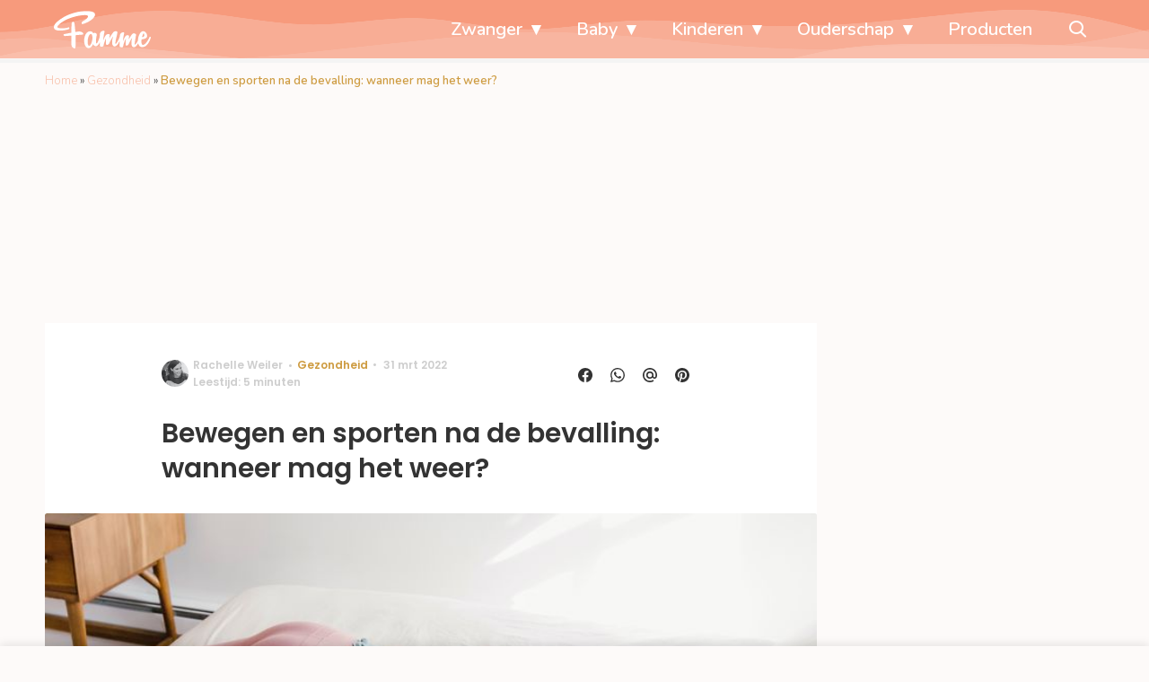

--- FILE ---
content_type: text/html; charset=UTF-8
request_url: https://www.famme.nl/sporten-na-bevalling-wanneer/
body_size: 31625
content:
<!doctype html>
<html lang="nl-NL" class="no-js">
    <head>
      <meta charset="utf-8">
      <meta http-equiv="X-UA-Compatible" content="IE=edge">
      <meta name="viewport" content="width=device-width, initial-scale=1">
        <script type="text/javascript">window.gdprAppliesGlobally=true;
(function(){function n(){if(!window.frames.__cmpLocator){if(document.body&&document.body.firstChild){var e=document.body;var t=document.createElement("iframe");t.style.display="none";t.name="__cmpLocator";t.title="cmpLocator";e.insertBefore(t,e.firstChild)}else{setTimeout(n,5)}}}function e(e,t,n){if(typeof n!=="function"){return}
if(!window.__cmpBuffer){window.__cmpBuffer=[]}if(e==="ping"){n({gdprAppliesGlobally:window.gdprAppliesGlobally,cmpLoaded:false},true)}else{window.__cmpBuffer.push({command:e,parameter:t,callback:n})}}e.stub=true;function t(r){if(!window.__cmp||window.__cmp.stub!==true){return}if(!r.data){return}var a=typeof r.data==="string";var e;try{e=a?JSON.parse(r.data):r.data}catch(t){return}if(e.__cmpCall){var o=e.__cmpCall;window.__cmp(o.command,o.parameter,function(e,t){var n={__cmpReturn:{returnValue:e,success:t,callId:o.callId}};r.source.postMessage(a?JSON.stringify(n):n,"*")})}}if(typeof window.__cmp!=="function"){window.__cmp=e;if(window.addEventListener){window.addEventListener("message",t,false)}else{window.attachEvent("onmessage",t)}}n()})();(function(e){var t=document.createElement("script");t.id="spcloader";t.type="text/javascript";t.async=true;t.src="https://sdk.privacy-center.org/"+e+"/loader.js?target="+document.location.hostname;t.charset="utf-8";var n=document.getElementsByTagName("script")[0];
n.parentNode.insertBefore(t,n)})("11ef8ac9-6270-4d5e-8b99-8d6a5bd60059");console.log('Didomi cookiewall');

window.didomiOnReady = window.didomiOnReady || [];
window.didomiOnReady.push(function (Didomi) {
    window.tc_vars = {
      // Add Didomi variables
      didomiGDPRApplies: window.didomiState.didomiGDPRApplies,
      didomiIABConsent: window.didomiState.didomiIABConsent,
      didomiVendorsConsent: window.didomiState.didomiVendorsConsent,
      didomiVendorsConsentUnknown: window.didomiState.didomiVendorsConsentUnknown,
      didomiVendorsConsentDenied: window.didomiState.didomiVendorsConsentDenied,
      didomiPurposesConsent: window.didomiState.didomiPurposesConsent,
      didomiPurposesConsentUnknown: window.didomiState.didomiPurposesConsentUnknown,
      didomiPurposesConsentDenied: window.didomiState.didomiPurposesConsentDenied,
      didomiExperimentId: window.didomiState.didomiExperimentId,
      didomiExperimentUserGroup: window.didomiState.didomiExperimentUserGroup,
    };
    if(tc_vars.didomiPurposesConsent != ''){
        console.log( 'cookiewall consent = true');
        consentLevel = 3;
        loadAllScripts();
      } else {
        console.log( 'cookiewall consent = false');
        consentLevel = 0;
        loadAllScripts();
      }
});

window.didomiEventListeners = window.didomiEventListeners || [];
  window.didomiEventListeners.push({
    event: 'notice.clickagree',
    listener: function () {
      console.log('clicked agree');
      consentLevel =3;
      loadAllScripts();
      return false;
    }
  });
  window.didomiEventListeners.push({
    event: 'preferences.clickagreetoall',
    listener: function () {
        console.log('clicked agree');
        consentLevel =3;
        loadAllScripts();
        return false;
    }
  });
  window.didomiEventListeners.push({
    event: 'preferences.clicksavechoices',
    listener: function () {
        console.log('clicked agree');
        consentLevel = 3;
        loadAllScripts();
        return false;
    }
  });

function loadAllScripts(){
  console.log('start loading all scripts 2.19');
  console.log(tc_vars.didomiPurposesConsentDenied);
  var deniedConsent = tc_vars.didomiPurposesConsentDenied;
  
  if(deniedConsent.indexOf('cookies') == -1) {
    //SETTING VARIABLES
    var wpk_tags = dataLayer[0].Tags;
    if (wpk_tags != undefined) {
      var wpk_tags_array = wpk_tags.split(',');
    } else {
      var wpk_tags_array = [];
    }

    var sales_keywords = dataLayer[0].sales_keywords;
    if(sales_keywords == undefined){
        sales_keywords= '';
    } else {
      sales_keywords = sales_keywords.replace(/_/g, '');
      sales_keywords = sales_keywords.replace(/&/g, '_');
      sales_keywords = sales_keywords.replace(/&amp;/g, '_');
    }

    if (typeof dataLayer[0].Site !== 'undefined') {
      var site_name = dataLayer[0].Site.toLowerCase();
    } else {
      var site_name = '';
    }

    site_name = site_name.split(".");

    //SETTING VARIABLES
    var script = document.createElement("script");
    script.src = "https://shared.mediahuis.be/cxense/cxense.famme.min.js";
    script.type = "didomi/javascript";
    script.setAttribute('data-vendor','iab:412');

    console.log('ads: '+deniedConsent.indexOf('create_ads_profile'));
    console.log('content: '+deniedConsent.indexOf('select_personalized_content'));

    if(deniedConsent.indexOf('create_ads_profile') < 0  && deniedConsent.indexOf('select_personalized_content') < 0){
      document.head.appendChild(script);
      console.log('load cxense!!!');
    } else {
      console.log('NOT load cxense!!');
    }
    if (dataLayer[0].show_banners == 1) {
      console.log('trigger fillSlots from cookiewall');
      // setTimeout(function(){ fillSlots(); }, 100);
      fillSlots();
    }
    if(deniedConsent.indexOf('social_media') < 0){
      var y = document.getElementsByClassName("social-media-no-consent-box");
      var i;
      for (i = 0; i < y.length; i++) {
        y[i].style.display = "none";
      }
      var x_fb_post = document.getElementsByClassName("fb-post-no-consent");
      while(x_fb_post.length > 0) {
        x_fb_post[0].className = "fb-post";
      }
      var x_fb_video = document.getElementsByClassName("fb-video-no-consent");
      var i;
      while(x_fb_video.length > 0) {
        x_fb_video[0].className = "fb-video";
      }
      var x_twitter = document.getElementsByClassName("twitter-tweet-no-consent");
      while(x_twitter.length > 0) {
        x_twitter[0].className = "twitter-tweet";
      }
      var xi = document.getElementsByClassName("instagram-media-no-consent");
      while(xi.length > 0) {
        xi[0].className = "instagram-media";
      }
      var script = document.createElement("script");
      script.src = "https://platform.twitter.com/widgets.js";
      document.head.appendChild(script);

      var script = document.createElement("script");
      script.src = "https://www.instagram.com/embed.js";
      document.head.appendChild(script);

      var script = document.createElement("script");
      script.innerHTML = "window.instgrm.Embeds.process();";
      document.head.appendChild(script);

      var script = document.createElement("script");
      script.src = "https://connect.facebook.net/nl_NL/sdk.js#xfbml=1&amp;version=v8.0";

      var facebookDiv = document.createElement('script');
          facebookDiv.innerHTML =`window.fbAsyncInit = function() {FB.init({ xfbml      : true, version    : 'v5.0' });}; `;
          document.head.appendChild(facebookDiv);

      var my_awesome_script = document.createElement('script');
          my_awesome_script.setAttribute('src','https://connect.facebook.net/en_US/sdk.js');
          my_awesome_script.async = 'true';
          my_awesome_script.defer = 'true';
          document.head.appendChild(my_awesome_script);
    }
  } else {
    if (dataLayer[0].show_banners == 1) {
      console.log('trigger fillSlots from cookiewall when cookies denied');
      // setTimeout(function(){ fillSlots(); }, 100);
      fillSlots();
    }
  }
}

if (navigator.userAgent.toLowerCase().indexOf('cxensebot') != -1) {
  loadAllScripts();
}
</script>

     <link rel="preconnect" href="https://fonts.gstatic.com" crossorigin>
  <link rel="manifest" href="/wp-json/app/manifest">
  <link rel="preload" href="https://www.famme.nl/wp-content/themes/fw3-famme/fonts/wpk.ttf?x6yh2d" as="font" crossorigin="anonymous">
  <link rel="license" href="https://www.mediahuis.nl/algemene-voorwaarden/gebruikersvoorwaarden-uitgaven/general-terms-of-use-for-mediahuis-publications/">
  <meta name="dcterms.rights" content="Mediahuis Nederland B.V." />
      <meta name="theme-color" content="#f79a7c">
        <script>
    document.documentElement.className=document.documentElement.className.replace(/\bno-js\b/,"js");var window_width=Math.max(document.documentElement.clientWidth,window.innerWidth||0),isApple=/ipad|iphone|ipod/i.test(navigator.userAgent.toLowerCase()),isIphone=/iphone/i.test(navigator.userAgent.toLowerCase()),isAndroid=/android/i.test(navigator.userAgent.toLowerCase()),isMsie=/msie|windows/i.test(navigator.userAgent.toLowerCase()),isEdge=/edge/i.test(navigator.userAgent.toLowerCase());if(isApple)document.documentElement.className+=" apple",isIphone&&(document.documentElement.className+=" iphone");else if(isAndroid)document.documentElement.className+=" android";else if(isEdge)document.documentElement.className+=" edge";else if(isMsie){document.documentElement.className+=" msie";var isTen=/msie\ 10.0/i.test(navigator.userAgent.toLowerCase());isTen&&(document.documentElement.className+=" msie10");var isChrome=/chrome/i.test(navigator.userAgent.toLowerCase());isChrome&&(document.documentElement.className+=" mschrome");var isOld=/msie\ 9.0/i.test(navigator.userAgent.toLowerCase());isOld&&(document.documentElement.className+=" msieold");var isTooOld=/msie 8.0|msie 7.0|msie 6.0/i.test(navigator.userAgent.toLowerCase());isTooOld&&(document.documentElement.className+=" noooooo")}
  </script>

  <meta name='robots' content='index, follow, max-image-preview:large, max-snippet:-1, max-video-preview:-1' />
	<style>img:is([sizes="auto" i], [sizes^="auto," i]) { contain-intrinsic-size: 3000px 1500px }</style>
	
	<!-- This site is optimized with the Yoast SEO Premium plugin v25.0 (Yoast SEO v25.0) - https://yoast.com/wordpress/plugins/seo/ -->
	<title>Sporten na de bevalling: wanneer mag het weer?</title>
	<meta name="description" content="Sommige vrouwen willen zo snel mogelijk weer beginnen met sporten na de bevalling. Maar kan dat, en zo ja, wanneer?" />
	<link rel="canonical" href="https://www.famme.nl/sporten-na-bevalling-wanneer/" />
	<meta property="og:locale" content="nl_NL" />
	<meta property="og:type" content="article" />
	<meta property="og:title" content="Bewegen en sporten na de bevalling; wanneer mag het weer?" />
	<meta property="og:description" content="De een moet er niet aan denken, de ander kan niet wachten om te beginnen." />
	<meta property="og:url" content="https://www.famme.nl/sporten-na-bevalling-wanneer/" />
	<meta property="og:site_name" content="Famme" />
	<meta property="article:publisher" content="https://www.facebook.com/FammeNL" />
	<meta property="article:published_time" content="2022-03-31T05:12:43+00:00" />
	<meta property="article:modified_time" content="2025-07-14T11:37:05+00:00" />
	<meta property="og:image" content="https://img.famme.nl/images/EKT1s6ycWjtRxBAP9wybpCpNoDE=/0x0/filters:quality(80):format(jpeg):background_color(fff)/https%3A%2F%2Fwww.famme.nl%2Fwp-content%2Fuploads%2F2021%2F03%2Fpexels-tim-samuel-6697370.jpg" />
	<meta property="og:image:width" content="4540" />
	<meta property="og:image:height" content="3065" />
	<meta property="og:image:type" content="image/jpeg" />
	<meta name="author" content="Rachelle Weiler" />
	<meta name="twitter:card" content="summary_large_image" />
	<meta name="twitter:title" content="Bewegen en sporten na de bevalling: wanneer mag het weer?" />
	<meta name="twitter:description" content="Sommige vrouwen willen zo snel mogelijk weer beginnen met sporten na de bevalling. Maar kan dat, en zo ja, wanneer?" />
	<meta name="twitter:creator" content="@FammeNL" />
	<meta name="twitter:site" content="@FammeNL" />
	<meta name="twitter:label1" content="Geschreven door" />
	<meta name="twitter:data1" content="Rachelle Weiler" />
	<meta name="twitter:label2" content="Geschatte leestijd" />
	<meta name="twitter:data2" content="6 minuten" />
	<script type="application/ld+json" class="yoast-schema-graph">{"@context":"https://schema.org","@graph":[{"@type":"Article","@id":"https://www.famme.nl/sporten-na-bevalling-wanneer/#article","isPartOf":{"@id":"https://www.famme.nl/sporten-na-bevalling-wanneer/"},"author":{"name":"Rachelle Weiler","@id":"https://www.famme.nl/#/schema/person/46717d276fe54d0b4dff16ed31c2a3e2"},"headline":"Bewegen en sporten na de bevalling: wanneer mag het weer?","datePublished":"2022-03-31T05:12:43+00:00","dateModified":"2025-07-14T11:37:05+00:00","mainEntityOfPage":{"@id":"https://www.famme.nl/sporten-na-bevalling-wanneer/"},"wordCount":1094,"publisher":{"@id":"https://www.famme.nl/#organization"},"image":{"@id":"https://www.famme.nl/sporten-na-bevalling-wanneer/#primaryimage"},"thumbnailUrl":"https://www.famme.nl/wp-content/uploads/2021/03/pexels-tim-samuel-6697370.jpg","keywords":["sporten"],"articleSection":["Gezondheid"],"inLanguage":"nl-NL"},{"@type":"WebPage","@id":"https://www.famme.nl/sporten-na-bevalling-wanneer/","url":"https://www.famme.nl/sporten-na-bevalling-wanneer/","name":"Sporten na de bevalling: wanneer mag het weer?","isPartOf":{"@id":"https://www.famme.nl/#website"},"primaryImageOfPage":{"@id":"https://www.famme.nl/sporten-na-bevalling-wanneer/#primaryimage"},"image":{"@id":"https://www.famme.nl/sporten-na-bevalling-wanneer/#primaryimage"},"thumbnailUrl":"https://www.famme.nl/wp-content/uploads/2021/03/pexels-tim-samuel-6697370.jpg","datePublished":"2022-03-31T05:12:43+00:00","dateModified":"2025-07-14T11:37:05+00:00","description":"Sommige vrouwen willen zo snel mogelijk weer beginnen met sporten na de bevalling. Maar kan dat, en zo ja, wanneer?","breadcrumb":{"@id":"https://www.famme.nl/sporten-na-bevalling-wanneer/#breadcrumb"},"inLanguage":"nl-NL","potentialAction":[{"@type":"ReadAction","target":["https://www.famme.nl/sporten-na-bevalling-wanneer/"]}]},{"@type":"ImageObject","inLanguage":"nl-NL","@id":"https://www.famme.nl/sporten-na-bevalling-wanneer/#primaryimage","url":"https://www.famme.nl/wp-content/uploads/2021/03/pexels-tim-samuel-6697370.jpg","contentUrl":"https://www.famme.nl/wp-content/uploads/2021/03/pexels-tim-samuel-6697370.jpg","width":4540,"height":3065,"caption":"Vrouw die uitgeput van het sporten na de bevalling"},{"@type":"BreadcrumbList","@id":"https://www.famme.nl/sporten-na-bevalling-wanneer/#breadcrumb","itemListElement":[{"@type":"ListItem","position":1,"name":"Home","item":"https://www.famme.nl/"},{"@type":"ListItem","position":2,"name":"Gezondheid","item":"https://www.famme.nl/gezondheid/"},{"@type":"ListItem","position":3,"name":"Bewegen en sporten na de bevalling: wanneer mag het weer?"}]},{"@type":"WebSite","@id":"https://www.famme.nl/#website","url":"https://www.famme.nl/","name":"Famme","description":"Echte verhalen van moeders, voor moeders","publisher":{"@id":"https://www.famme.nl/#organization"},"potentialAction":[{"@type":"SearchAction","target":{"@type":"EntryPoint","urlTemplate":"https://www.famme.nl/?s={search_term_string}"},"query-input":{"@type":"PropertyValueSpecification","valueRequired":true,"valueName":"search_term_string"}}],"inLanguage":"nl-NL"},{"@type":"Organization","@id":"https://www.famme.nl/#organization","name":"Famme","url":"https://www.famme.nl/","logo":{"@type":"ImageObject","inLanguage":"nl-NL","@id":"https://www.famme.nl/#/schema/logo/image/","url":"https://www.famme.nl/wp-content/uploads/2019/12/Famme-Profile-Pink.jpg","contentUrl":"https://www.famme.nl/wp-content/uploads/2019/12/Famme-Profile-Pink.jpg","width":901,"height":901,"caption":"Famme"},"image":{"@id":"https://www.famme.nl/#/schema/logo/image/"},"sameAs":["https://www.facebook.com/FammeNL","https://x.com/FammeNL","https://www.instagram.com/famme_nl/"]},{"@type":"Person","@id":"https://www.famme.nl/#/schema/person/46717d276fe54d0b4dff16ed31c2a3e2","name":"Rachelle Weiler","image":{"@type":"ImageObject","url":"https://img.famme.nl/images/Hx4bl368qUS8aNAHFLkU4BFVTR8=/150x150/filters:quality(80):format(jpeg):background_color(fff)/https%3A%2F%2Fwww.famme.nl%2Fwp-content%2Fuploads%2F2019%2F07%2FSchermafbeelding-2019-07-25-om-11.12.34.png","caption":"Rachelle Weiler"},"description":"Woont met haar vriend in hartje Amsterdam. Werkt een paar dagen per week op de redactie. Studeerde Geschiedenis en werkte voor verschillende online media- en marketingbedrijven. Schrijft over van alles en nog wat en zoekt dingen graag tot de bodem uit.","sameAs":["https://plus.google.com/115762774437955150113","https://www.linkedin.com/in/rachelle-weiler-66843b27/"],"url":"https://www.famme.nl/author/r-weilerwayneparkerkent-com/"}]}</script>
	<!-- / Yoast SEO Premium plugin. -->


<link rel='dns-prefetch' href='//shared.mediahuis.be' />
<link rel='dns-prefetch' href='//www.dwin2.com' />
<link rel='dns-prefetch' href='//ajax.googleapis.com' />
<link rel='dns-prefetch' href='//fonts.googleapis.com' />
        <script>
          dataLayer = [{
          'show_banners': 1,
          'Author':'RachelleWeiler',
          'Pubdate':'2022/03/31',
          'Categories': 'Gezondheid',
          'Tags':'sporten',
          'Site':'Famme',
          'Type':'post',
          'Socialshares':0,
          'Words':1084,
          'PostID':298099,
          'sales_keywords': 'Sports',
          'cs_fpid': '0'

          }];
        </script>

        <meta name="cXenseParse:mhu-article_author" content="RachelleWeiler" />
        <meta name="cXenseParse:mhu-article_ispaidcontent" content="false" />
                          <meta name="cXenseParse:mhu-article_tag" content="sporten" />
                <meta name="cXenseParse:Taxonomy" content="Gezondheid" />


    <style id='classic-theme-styles-inline-css' type='text/css'>
/*! This file is auto-generated */
.wp-block-button__link{color:#fff;background-color:#32373c;border-radius:9999px;box-shadow:none;text-decoration:none;padding:calc(.667em + 2px) calc(1.333em + 2px);font-size:1.125em}.wp-block-file__button{background:#32373c;color:#fff;text-decoration:none}
</style>
<link rel='stylesheet' id='wpcomvip-governance-css' href='https://www.famme.nl/wp-content/plugins/vip-governance/css/vip-governance.css?ver=1.0.6' type='text/css' media='all' />
<style id='global-styles-inline-css' type='text/css'>
:root{--wp--preset--aspect-ratio--square: 1;--wp--preset--aspect-ratio--4-3: 4/3;--wp--preset--aspect-ratio--3-4: 3/4;--wp--preset--aspect-ratio--3-2: 3/2;--wp--preset--aspect-ratio--2-3: 2/3;--wp--preset--aspect-ratio--16-9: 16/9;--wp--preset--aspect-ratio--9-16: 9/16;--wp--preset--color--black: #000000;--wp--preset--color--cyan-bluish-gray: #abb8c3;--wp--preset--color--white: #ffffff;--wp--preset--color--pale-pink: #f78da7;--wp--preset--color--vivid-red: #cf2e2e;--wp--preset--color--luminous-vivid-orange: #ff6900;--wp--preset--color--luminous-vivid-amber: #fcb900;--wp--preset--color--light-green-cyan: #7bdcb5;--wp--preset--color--vivid-green-cyan: #00d084;--wp--preset--color--pale-cyan-blue: #8ed1fc;--wp--preset--color--vivid-cyan-blue: #0693e3;--wp--preset--color--vivid-purple: #9b51e0;--wp--preset--gradient--vivid-cyan-blue-to-vivid-purple: linear-gradient(135deg,rgba(6,147,227,1) 0%,rgb(155,81,224) 100%);--wp--preset--gradient--light-green-cyan-to-vivid-green-cyan: linear-gradient(135deg,rgb(122,220,180) 0%,rgb(0,208,130) 100%);--wp--preset--gradient--luminous-vivid-amber-to-luminous-vivid-orange: linear-gradient(135deg,rgba(252,185,0,1) 0%,rgba(255,105,0,1) 100%);--wp--preset--gradient--luminous-vivid-orange-to-vivid-red: linear-gradient(135deg,rgba(255,105,0,1) 0%,rgb(207,46,46) 100%);--wp--preset--gradient--very-light-gray-to-cyan-bluish-gray: linear-gradient(135deg,rgb(238,238,238) 0%,rgb(169,184,195) 100%);--wp--preset--gradient--cool-to-warm-spectrum: linear-gradient(135deg,rgb(74,234,220) 0%,rgb(151,120,209) 20%,rgb(207,42,186) 40%,rgb(238,44,130) 60%,rgb(251,105,98) 80%,rgb(254,248,76) 100%);--wp--preset--gradient--blush-light-purple: linear-gradient(135deg,rgb(255,206,236) 0%,rgb(152,150,240) 100%);--wp--preset--gradient--blush-bordeaux: linear-gradient(135deg,rgb(254,205,165) 0%,rgb(254,45,45) 50%,rgb(107,0,62) 100%);--wp--preset--gradient--luminous-dusk: linear-gradient(135deg,rgb(255,203,112) 0%,rgb(199,81,192) 50%,rgb(65,88,208) 100%);--wp--preset--gradient--pale-ocean: linear-gradient(135deg,rgb(255,245,203) 0%,rgb(182,227,212) 50%,rgb(51,167,181) 100%);--wp--preset--gradient--electric-grass: linear-gradient(135deg,rgb(202,248,128) 0%,rgb(113,206,126) 100%);--wp--preset--gradient--midnight: linear-gradient(135deg,rgb(2,3,129) 0%,rgb(40,116,252) 100%);--wp--preset--font-size--small: 13px;--wp--preset--font-size--medium: 20px;--wp--preset--font-size--large: 36px;--wp--preset--font-size--x-large: 42px;--wp--preset--spacing--20: 0.44rem;--wp--preset--spacing--30: 0.67rem;--wp--preset--spacing--40: 1rem;--wp--preset--spacing--50: 1.5rem;--wp--preset--spacing--60: 2.25rem;--wp--preset--spacing--70: 3.38rem;--wp--preset--spacing--80: 5.06rem;--wp--preset--shadow--natural: 6px 6px 9px rgba(0, 0, 0, 0.2);--wp--preset--shadow--deep: 12px 12px 50px rgba(0, 0, 0, 0.4);--wp--preset--shadow--sharp: 6px 6px 0px rgba(0, 0, 0, 0.2);--wp--preset--shadow--outlined: 6px 6px 0px -3px rgba(255, 255, 255, 1), 6px 6px rgba(0, 0, 0, 1);--wp--preset--shadow--crisp: 6px 6px 0px rgba(0, 0, 0, 1);}:where(.is-layout-flex){gap: 0.5em;}:where(.is-layout-grid){gap: 0.5em;}body .is-layout-flex{display: flex;}.is-layout-flex{flex-wrap: wrap;align-items: center;}.is-layout-flex > :is(*, div){margin: 0;}body .is-layout-grid{display: grid;}.is-layout-grid > :is(*, div){margin: 0;}:where(.wp-block-columns.is-layout-flex){gap: 2em;}:where(.wp-block-columns.is-layout-grid){gap: 2em;}:where(.wp-block-post-template.is-layout-flex){gap: 1.25em;}:where(.wp-block-post-template.is-layout-grid){gap: 1.25em;}.has-black-color{color: var(--wp--preset--color--black) !important;}.has-cyan-bluish-gray-color{color: var(--wp--preset--color--cyan-bluish-gray) !important;}.has-white-color{color: var(--wp--preset--color--white) !important;}.has-pale-pink-color{color: var(--wp--preset--color--pale-pink) !important;}.has-vivid-red-color{color: var(--wp--preset--color--vivid-red) !important;}.has-luminous-vivid-orange-color{color: var(--wp--preset--color--luminous-vivid-orange) !important;}.has-luminous-vivid-amber-color{color: var(--wp--preset--color--luminous-vivid-amber) !important;}.has-light-green-cyan-color{color: var(--wp--preset--color--light-green-cyan) !important;}.has-vivid-green-cyan-color{color: var(--wp--preset--color--vivid-green-cyan) !important;}.has-pale-cyan-blue-color{color: var(--wp--preset--color--pale-cyan-blue) !important;}.has-vivid-cyan-blue-color{color: var(--wp--preset--color--vivid-cyan-blue) !important;}.has-vivid-purple-color{color: var(--wp--preset--color--vivid-purple) !important;}.has-black-background-color{background-color: var(--wp--preset--color--black) !important;}.has-cyan-bluish-gray-background-color{background-color: var(--wp--preset--color--cyan-bluish-gray) !important;}.has-white-background-color{background-color: var(--wp--preset--color--white) !important;}.has-pale-pink-background-color{background-color: var(--wp--preset--color--pale-pink) !important;}.has-vivid-red-background-color{background-color: var(--wp--preset--color--vivid-red) !important;}.has-luminous-vivid-orange-background-color{background-color: var(--wp--preset--color--luminous-vivid-orange) !important;}.has-luminous-vivid-amber-background-color{background-color: var(--wp--preset--color--luminous-vivid-amber) !important;}.has-light-green-cyan-background-color{background-color: var(--wp--preset--color--light-green-cyan) !important;}.has-vivid-green-cyan-background-color{background-color: var(--wp--preset--color--vivid-green-cyan) !important;}.has-pale-cyan-blue-background-color{background-color: var(--wp--preset--color--pale-cyan-blue) !important;}.has-vivid-cyan-blue-background-color{background-color: var(--wp--preset--color--vivid-cyan-blue) !important;}.has-vivid-purple-background-color{background-color: var(--wp--preset--color--vivid-purple) !important;}.has-black-border-color{border-color: var(--wp--preset--color--black) !important;}.has-cyan-bluish-gray-border-color{border-color: var(--wp--preset--color--cyan-bluish-gray) !important;}.has-white-border-color{border-color: var(--wp--preset--color--white) !important;}.has-pale-pink-border-color{border-color: var(--wp--preset--color--pale-pink) !important;}.has-vivid-red-border-color{border-color: var(--wp--preset--color--vivid-red) !important;}.has-luminous-vivid-orange-border-color{border-color: var(--wp--preset--color--luminous-vivid-orange) !important;}.has-luminous-vivid-amber-border-color{border-color: var(--wp--preset--color--luminous-vivid-amber) !important;}.has-light-green-cyan-border-color{border-color: var(--wp--preset--color--light-green-cyan) !important;}.has-vivid-green-cyan-border-color{border-color: var(--wp--preset--color--vivid-green-cyan) !important;}.has-pale-cyan-blue-border-color{border-color: var(--wp--preset--color--pale-cyan-blue) !important;}.has-vivid-cyan-blue-border-color{border-color: var(--wp--preset--color--vivid-cyan-blue) !important;}.has-vivid-purple-border-color{border-color: var(--wp--preset--color--vivid-purple) !important;}.has-vivid-cyan-blue-to-vivid-purple-gradient-background{background: var(--wp--preset--gradient--vivid-cyan-blue-to-vivid-purple) !important;}.has-light-green-cyan-to-vivid-green-cyan-gradient-background{background: var(--wp--preset--gradient--light-green-cyan-to-vivid-green-cyan) !important;}.has-luminous-vivid-amber-to-luminous-vivid-orange-gradient-background{background: var(--wp--preset--gradient--luminous-vivid-amber-to-luminous-vivid-orange) !important;}.has-luminous-vivid-orange-to-vivid-red-gradient-background{background: var(--wp--preset--gradient--luminous-vivid-orange-to-vivid-red) !important;}.has-very-light-gray-to-cyan-bluish-gray-gradient-background{background: var(--wp--preset--gradient--very-light-gray-to-cyan-bluish-gray) !important;}.has-cool-to-warm-spectrum-gradient-background{background: var(--wp--preset--gradient--cool-to-warm-spectrum) !important;}.has-blush-light-purple-gradient-background{background: var(--wp--preset--gradient--blush-light-purple) !important;}.has-blush-bordeaux-gradient-background{background: var(--wp--preset--gradient--blush-bordeaux) !important;}.has-luminous-dusk-gradient-background{background: var(--wp--preset--gradient--luminous-dusk) !important;}.has-pale-ocean-gradient-background{background: var(--wp--preset--gradient--pale-ocean) !important;}.has-electric-grass-gradient-background{background: var(--wp--preset--gradient--electric-grass) !important;}.has-midnight-gradient-background{background: var(--wp--preset--gradient--midnight) !important;}.has-small-font-size{font-size: var(--wp--preset--font-size--small) !important;}.has-medium-font-size{font-size: var(--wp--preset--font-size--medium) !important;}.has-large-font-size{font-size: var(--wp--preset--font-size--large) !important;}.has-x-large-font-size{font-size: var(--wp--preset--font-size--x-large) !important;}
:where(.wp-block-post-template.is-layout-flex){gap: 1.25em;}:where(.wp-block-post-template.is-layout-grid){gap: 1.25em;}
:where(.wp-block-columns.is-layout-flex){gap: 2em;}:where(.wp-block-columns.is-layout-grid){gap: 2em;}
:root :where(.wp-block-pullquote){font-size: 1.5em;line-height: 1.6;}
</style>
<link rel='stylesheet' id='contact-form-7-css' href='https://www.famme.nl/wp-content/plugins/contact-form-7/includes/css/styles.css?ver=6.0.6' type='text/css' media='all' />
<link rel='stylesheet' id='plugin-styles-css' href='https://www.famme.nl/wp-content/plugins/mediahuis-advertisement/css/main.css?ver=1.0.5.3' type='text/css' media='all' />
<link rel='stylesheet' id='fw3-styles-css' href='https://www.famme.nl/wp-content/themes/fw3-famme/css/famme.css?ver=3.5.24' type='text/css' media='all' />
<link rel='stylesheet' id='plugin-styles-mh-lezerscolumn-css' href='https://www.famme.nl/wp-content/plugins/mediahuis-lezerscolumn/css/lezerscolumn.css?ver=1.2.0' type='text/css' media='' />
<link rel='stylesheet' id='plugin-styles-speechbubble-css' href='https://www.famme.nl/wp-content/plugins/mediahuis-speechbubble//css/speechbubble.css?ver=0.1.2' type='text/css' media='all' />
<link rel='stylesheet' id='gac-frontend-styles-css' href='https://www.famme.nl/wp-content/plugins/mediahuis-ga-toparticles/assets/css/frontend.css?ver=1.0.2' type='text/css' media='all' />
<link rel='stylesheet' id='google-fonts-css' href='https://fonts.googleapis.com/css?family=Poppins:500,600,400|Nunito:300,300i,400,600,600i,700&#038;display=swap' type='text/css' media='all' />
<script type="text/javascript" src="https://shared.mediahuis.be/ka-ching/famme/ka-ching.umd.js?ver=202507-08-10" id="kaching-script-js"></script>
<script type="text/javascript" src="https://www.famme.nl/wp-content/plugins/wpo365-login/apps/dist/pintra-redirect.js?ver=37.2" id="pintraredirectjs-js" async></script>
<link rel="alternate" title="oEmbed (JSON)" type="application/json+oembed" href="https://www.famme.nl/wp-json/oembed/1.0/embed?url=https%3A%2F%2Fwww.famme.nl%2Fsporten-na-bevalling-wanneer%2F" />
<link rel="alternate" title="oEmbed (XML)" type="text/xml+oembed" href="https://www.famme.nl/wp-json/oembed/1.0/embed?url=https%3A%2F%2Fwww.famme.nl%2Fsporten-na-bevalling-wanneer%2F&#038;format=xml" />
    <style></style>
    <link rel="icon" href="https://www.famme.nl/wp-content/uploads/2024/03/cropped-famme-site-icon-2024-32x32.png" sizes="32x32" />
<link rel="icon" href="https://www.famme.nl/wp-content/uploads/2024/03/cropped-famme-site-icon-2024-192x192.png" sizes="192x192" />
<link rel="apple-touch-icon" href="https://www.famme.nl/wp-content/uploads/2024/03/cropped-famme-site-icon-2024-180x180.png" />
<meta name="msapplication-TileImage" content="https://www.famme.nl/wp-content/uploads/2024/03/cropped-famme-site-icon-2024-270x270.png" />
		<style type="text/css" id="wp-custom-css">
			.carousel .list__content .list__content-container .list__title{
color: white;
text-shadow: 0 1px 1px rgba(0, 0, 0, 0.42);
}

.article__content h3 {
color: #b76b52!important;
}

.yoast-table-of-contents ul {
  padding: 2rem;
  background-color: whitesmoke;
}
.yoast-table-of-contents ul li, .yoast-table-of-contents ul li ul {
  padding: 0;
	margin-top: 0;
}
.yoast-table-of-contents ul li::marker {
	color: #b76b52;
}

.article__intro{
	display:none
};		</style>
		        



    

        <script>
            const kaching = new KaChing();
            var site_name = 'Famme';

                        var is_fixed = '';
            // console.log('is fixed: ', is_fixed);
            
            console.log('ignore fill slots');
            document.addEventListener("DOMContentLoaded", function(event) {
                console.log('DOM loaded...');
                // console.log(document.querySelector('.article__content').offsetHeight);
                if (dataLayer[0].show_banners == 1) { 
                    // fillSlots();
                    // setTimeout(function(){ fillSlots(); }, 800);
                }
            });
            

            function fillSlots() {
                console.log('Fill slots called..');
                $premium_article = false;
                $premium_ad_settings = "no_ads";
                                    $premium_article = '';
                
                
                var sales_keywords = dataLayer[0].sales_keywords;
                if (sales_keywords != undefined) {
                    sales_keywords = sales_keywords.replace(/_/g, '');
                    sales_keywords = sales_keywords.replace(/&/g, '_');
                    sales_keywords = sales_keywords.replace(/&amp;/g, '_');
                    var sales_keywords_array = sales_keywords.split(',');
                } else {
                    var sales_keywords_array = [];
                }

                var tags = dataLayer[0].Tags;
                if (tags != undefined) {
                    tags = tags.replace(/_/g, '');
                    tags = tags.replace(/&/g, '_');
                    tags = tags.replace(/&amp;/g, '_');
                    var tags_array = tags.split(',');
                } else {
                    var tags_array = [];
                }

                // t1 - Top banner
                if (document.getElementById('ad_leaderboard-t1')) {
                    //if (window_width > 768) {
                    kaching.defineSlot(
                        'leaderboard',
                        't1', {
                        isLazy: true,
                        }
                    );
                    //}
                }
            
                // // Elastic native
                if (document.getElementById('ad_elasticnative-1')) {
                    kaching.defineSlot(
                        'elasticnative',
                        '1', {
                        isLazy: true,
                        }
                    );
                }

                // Inpage banners 
                var inpageBanners = document.querySelectorAll(".ad--inpageleaderboard");
                var i_page;
                var inpageSpot= [];
                
                for (i_page = 0; i_page < inpageBanners.length; i_page++) {
                    inpageSpot[i_page] = 'wpk_inline_' + i_page;
                    realcount_page = i_page + 2;
                    kaching.defineSlot(
                        'leaderboard',
                        'b'+realcount_page, {
                        isLazy: true,
                        }
                    );
                }

                // Inline banners
                var inlineBanners = document.querySelectorAll(".ad-inline_banner");
                var i;
                var inlineSpot= [];
                
                for (i = 0; i < inlineBanners.length; i++) {
                    inlineSpot[i] = 'ad_leaderboardrectangle-' + i;
                    realcount = i + 1;
                    
                    // // AD ADS WITH KACHING
                    kaching.defineSlot(
                        'leaderboardrectangle',
                        'b'+realcount, {
                        isLazy: true,
                        }
                    );
                }


                // Sidebar banners
                if(!$premium_ad_settings || !$premium_article) { 
                    var aside_h;
                    if (document.querySelector('.aside-wrap')) {
                        // aside_h = document.querySelector('.aside-wrap').offsetHeight + (inlineBanners.length * 90); 
                        // aside_h = document.querySelector('.aside-wrap').offsetHeight;
                        aside_h = document.querySelector('.article__content').offsetHeight - 0;
                        // console.log('aside: ',aside_h);
                        console.log('aside-wrap: ', document.querySelector('.article__content').offsetHeight);
                    }
                    // echo "aside_h = document.querySelector('.aside-wrap').offsetHeight;";
                    var sidebar_density = '1000';
                    // console.log('sidebar density: ', sidebar_density);
                    if (sidebar_density < 1) {
                        sidebar_density = 1000;
                    }
                    var banner_count = Math.floor(aside_h / sidebar_density);  //was 1000 and before that 1200
                    var banner_container_height = Math.floor(100 / banner_count);
                    // console.log('b_count: ', banner_count);
                    var selection = document.querySelector('body .site-main') !== null;
                    if (selection) {
                        document.querySelector('body .site-main').style.overflow = 'unset';
                    }

                    var selection = document.querySelector('body .wrap') !== null;
                    if (selection) {
                        document.querySelector('body .wrap').style.overflow = 'unset';
                    }
                    var wpk_aside = document.querySelector('.aside .aside-wrap') !== null;
                    if (wpk_aside) {
                        document.querySelector('aside .aside-wrap').style.position = 'static';
                    }
                    
                    for (x = 1; x <= banner_count; x++) {
                        document.querySelector('.aside-wrap').insertAdjacentHTML('beforeend', '<div class="sticky-banner-container "  style="position:relative;" id="sticky-banner-container' + x + '"><div class="ad ad--rectangleskyscraper sticky-banner" id="ad_rectangleskyscraper-b'+x+'" style="text-align:center;width:300px;position:sticky;top: 75px; margin-top: 0px;"></div></div>');
                        document.querySelector('#sticky-banner-container' + x).style.height = banner_container_height + '%';
                        document.querySelector('#aside-single').style.height = aside_h + 'px';
                        document.querySelector('.aside-wrap').style.height = '100%';

                        // TODO: add option to fix sidebar to complete right of the browser window (relative on main is the issue for absolute )
                        // document.querySelector('.aside-wrap').style.position = 'fixed';
                        // document.querySelector('.aside-wrap').style.right = '10px';

                        kaching.defineSlot(
                            'rectangleskyscraper',
                            'b' + x, {
                            isLazy: true,
                            }
                        );
                    }
                }




                // Footer banner
                if (document.getElementById('ad_leaderboard-b1') ) {
                    kaching.defineSlot(
                        'leaderboard',
                        'b1', {
                            isLazy: true,
                        }
                    );
                }

                // // Related content banner
                // if (document.getElementById('ad_leaderboard-b99') ) {
                //     kaching.defineSlot(
                //         'leaderboard',
                //         'b2', {
                //             isLazy: true,
                //         }
                //     );
                // }


                                    var page_type = 'detail';
                
                var showGamblingAdsKaching = document.cookie.match('(^|;)\\s*showGamblingAds\\s*=\\s*([^;]+)')?.pop() || true;
                
                // Exception for Metro
                if (dataLayer[0].Author == 'Mediaplanet') { 
                    console.log('author:', dataLayer[0].Author);
                    adunit_name = '/mediaplanet'
                } else {
                    adunit_name = '/page'
                }

                if(window_width < 500){
                        var platform = 'MOB';
                    }else{
                        var platform = 'WWW';
                    }

                console.log('init ka-ching ...');
                kaching.init({
                    adunit: site_name+adunit_name,
                    page: {
                        paid: false,
                        taglist: tags_array,
                    },
                    // environment: test,
                    platform: platform,
                    personalAds: true,
                    Prebid:true,
                    targeting: {
                        article_taglist: tags_array,
                        sales_keywords: sales_keywords_array,
                        page_type: page_type,
                        article_id: '298099',
                        gambling: showGamblingAdsKaching ? 'true' : 'false'                    },
                    })
                    .then(() => {
                        console.log('after ka-ching init');
                    });
                }

                document.addEventListener('KaChing.render.init', event => {
                    console.log('ka-ching init post action...');
                    // event contains the event channel & data
                    // ie. channel outputs "KaChing.render.init"
                    // ie. data outputs "{ format: 'video', url: 'http://the-vast-tag-url' }"

                    // DO STUFF AFTER KACHING RENDERED...
                    postAdActions();
                });


                function postAdActions() {
                    var inlineBanners = document.querySelectorAll(".ad-inline_banner");
                    
                    inlineBanners.forEach(element => {
                        if(element.getAttribute('data-google-query-id')){
                            // console.log(element);
                            placeholderDiv = 'placeholder_'+element.id;
                            console.log('el child: ', element.childNodes[0].childElementCount);
                            if (element.childNodes[0].childElementCount > 0 && !placeholderDiv) {
                                document.getElementById(placeholderDiv).style.display = 'none';
                            }
                        } else {
                            // Element is filled by GAM
                            // console.log('Wait whats here?', element.getAttribute('data-google-query-id'));
                            // console.log(element.lastChild.childElementCount);
                            // Remove placeholder
                        }

                       
                    });

                    var topBanners = document.querySelectorAll(".ad-top_banner");
                    topBanners.forEach(element => {
                        if(element.getAttribute('data-google-query-id')){
                            placeholderDiv = 'placeholder_'+element.id;
                            if (element.childNodes[0].childElementCount > 0 && !placeholderDiv) {
                                document.getElementById(placeholderDiv).style.display = 'none';
                            }
                        }
                    });

                    var footerBanners = document.querySelectorAll(".ad-footer_banner");
                    footerBanners.forEach(element => {
                        if(element.getAttribute('data-google-query-id')){
                            placeholderDiv = 'placeholder_'+element.id;
                            if (element.childNodes[0].childElementCount > 0 && !placeholderDiv) {
                                document.getElementById(placeholderDiv).style.display = 'none';
                            }
                        }
                    });

                }
        </script>
         <script async id="ebx" src="//applets.ebxcdn.com/ebx.js"></script>
    <script data-cfasync="false" nonce="eba628f5-7b8d-4041-a6e8-039e1986207a">try{(function(w,d){!function(j,k,l,m){if(j.zaraz)console.error("zaraz is loaded twice");else{j[l]=j[l]||{};j[l].executed=[];j.zaraz={deferred:[],listeners:[]};j.zaraz._v="5874";j.zaraz._n="eba628f5-7b8d-4041-a6e8-039e1986207a";j.zaraz.q=[];j.zaraz._f=function(n){return async function(){var o=Array.prototype.slice.call(arguments);j.zaraz.q.push({m:n,a:o})}};for(const p of["track","set","debug"])j.zaraz[p]=j.zaraz._f(p);j.zaraz.init=()=>{var q=k.getElementsByTagName(m)[0],r=k.createElement(m),s=k.getElementsByTagName("title")[0];s&&(j[l].t=k.getElementsByTagName("title")[0].text);j[l].x=Math.random();j[l].w=j.screen.width;j[l].h=j.screen.height;j[l].j=j.innerHeight;j[l].e=j.innerWidth;j[l].l=j.location.href;j[l].r=k.referrer;j[l].k=j.screen.colorDepth;j[l].n=k.characterSet;j[l].o=(new Date).getTimezoneOffset();if(j.dataLayer)for(const t of Object.entries(Object.entries(dataLayer).reduce((u,v)=>({...u[1],...v[1]}),{})))zaraz.set(t[0],t[1],{scope:"page"});j[l].q=[];for(;j.zaraz.q.length;){const w=j.zaraz.q.shift();j[l].q.push(w)}r.defer=!0;for(const x of[localStorage,sessionStorage])Object.keys(x||{}).filter(z=>z.startsWith("_zaraz_")).forEach(y=>{try{j[l]["z_"+y.slice(7)]=JSON.parse(x.getItem(y))}catch{j[l]["z_"+y.slice(7)]=x.getItem(y)}});r.referrerPolicy="origin";r.src="/cdn-cgi/zaraz/s.js?z="+btoa(encodeURIComponent(JSON.stringify(j[l])));q.parentNode.insertBefore(r,q)};["complete","interactive"].includes(k.readyState)?zaraz.init():j.addEventListener("DOMContentLoaded",zaraz.init)}}(w,d,"zarazData","script");window.zaraz._p=async d$=>new Promise(ea=>{if(d$){d$.e&&d$.e.forEach(eb=>{try{const ec=d.querySelector("script[nonce]"),ed=ec?.nonce||ec?.getAttribute("nonce"),ee=d.createElement("script");ed&&(ee.nonce=ed);ee.innerHTML=eb;ee.onload=()=>{d.head.removeChild(ee)};d.head.appendChild(ee)}catch(ef){console.error(`Error executing script: ${eb}\n`,ef)}});Promise.allSettled((d$.f||[]).map(eg=>fetch(eg[0],eg[1])))}ea()});zaraz._p({"e":["(function(w,d){})(window,document)"]});})(window,document)}catch(e){throw fetch("/cdn-cgi/zaraz/t"),e;};</script></head>
    <body data-rsssl=1 class="wp-singular post-template-default single single-post postid-298099 single-format-standard wp-custom-logo wp-theme-fw3-famme light-theme no-dark-mode" data-type="single">
    <script>
        const currentTheme = document.cookie.match('(^|;)\\s*fw3-theme\\s*=\\s*([^;]+)')?.pop() || '';
        const noDarkMode = document.body.classList.contains("no-dark-mode");
        const darkModeMobileOnly = document.body.classList.contains("dark-mode-mobile-only");
        let isMobile = window.matchMedia("(any-pointer:coarse) and (max-width: 766px)").matches;
        if (!noDarkMode && ((darkModeMobileOnly && isMobile) || !darkModeMobileOnly)) {
          if (currentTheme == "dark") {
            if (document.body.classList.contains("light-theme")) document.body.classList.remove("light-theme");
            if (!document.body.classList.contains("dark-theme")) document.body.classList.add("dark-theme");
          } else if (currentTheme == "light") {
            if (document.body.classList.contains("dark-theme")) document.body.classList.remove("dark-theme");
            if (!document.body.classList.contains("light-theme")) document.body.classList.add("light-theme");
          }
        }
      </script>
    <!-- Google Tag Manager -->
<noscript><iframe src="//www.googletagmanager.com/ns.html?id=GTM-KP5F2S"
height="0" width="0" style="display:none;visibility:hidden"></iframe></noscript>
<script>(function(w,d,s,l,i){w[l]=w[l]||[];w[l].push({'gtm.start':
new Date().getTime(),event:'gtm.js'});var f=d.getElementsByTagName(s)[0],
j=d.createElement(s),dl=l!='dataLayer'?'&l='+l:'';j.async=true;j.src=
'//www.googletagmanager.com/gtm.js?id='+i+dl;f.parentNode.insertBefore(j,f);
})(window,document,'script','dataLayer','GTM-KP5F2S');</script>
<!-- End Google Tag Manager -->
    <div class="header-container">
      <div class="header-holder">
        <header id="masthead" class="header" role="banner">
          <div class="logo logo__header"><a href="https://www.famme.nl" data-component-name="header-logo" data-link-type="image"><img src="https://www.famme.nl/wp-content/uploads/2019/11/famme-logo-small.svg" alt="Famme" class="logo"></a></div>
                    <div class="search-btn"
          data-component-name="search" data-link-type="button" data-action="open"><i class="icon-search"></i></div>
          <div class="mobile-menu-btn open"><i class="icon-menu"
          data-component-name="nav" data-link-type="button" data-action="open"></i></div>
        </header>
        <div class="overlay"></div>
<nav class="nav " role="navigation" aria-label="Famme Hoofdmenu">
    <div class="nav__header">
        <a href="https://www.famme.nl" data-component-name="header-logo" data-link-type="image"><img src="https://www.famme.nl/wp-content/uploads/2019/11/famme-logo-small.svg" alt="Famme" class="logo"></a>        <div class="mobile-menu-btn close"><i class="icon-close"></i></div>
    </div>
    <ul id="menu-main-menu" class="menu"><li id="menu-item-298630" class="menu-item menu-item-type-taxonomy menu-item-object-category menu-item-has-children menu-item-298630"><a href="https://www.famme.nl/zwanger/" data-component-name="nav" data-position="header" data-link-type="navitem" data-link-uri="https://www.famme.nl/zwanger/">Zwanger</a><button class="sub-menu-toggle" role="button"></button>
<ul class="sub-menu">
	<li id="menu-item-336465" class="menu-item menu-item-type-taxonomy menu-item-object-category menu-item-336465"><a href="https://www.famme.nl/zwanger/babynamen/" data-component-name="nav" data-position="header" data-link-type="navitem" data-link-uri="https://www.famme.nl/zwanger/babynamen/">Babynamen</a></li>
	<li id="menu-item-338258" class="menu-item menu-item-type-taxonomy menu-item-object-category menu-item-338258"><a href="https://www.famme.nl/zwanger/babyuitzet/" data-component-name="nav" data-position="header" data-link-type="navitem" data-link-uri="https://www.famme.nl/zwanger/babyuitzet/">Babyuitzet</a></li>
	<li id="menu-item-336466" class="menu-item menu-item-type-taxonomy menu-item-object-category menu-item-336466"><a href="https://www.famme.nl/bevallen/" data-component-name="nav" data-position="header" data-link-type="navitem" data-link-uri="https://www.famme.nl/bevallen/">Bevallen</a></li>
	<li id="menu-item-336489" class="menu-item menu-item-type-taxonomy menu-item-object-category menu-item-336489"><a href="https://www.famme.nl/persoonlijk/bevallingsverhalen/" data-component-name="nav" data-position="header" data-link-type="navitem" data-link-uri="https://www.famme.nl/persoonlijk/bevallingsverhalen/">Bevallingsverhalen</a></li>
	<li id="menu-item-336467" class="menu-item menu-item-type-taxonomy menu-item-object-category menu-item-336467"><a href="https://www.famme.nl/zwanger/gender-reveal-babyshower/" data-component-name="nav" data-position="header" data-link-type="navitem" data-link-uri="https://www.famme.nl/zwanger/gender-reveal-babyshower/">Gender reveal en babyshower</a></li>
	<li id="menu-item-336490" class="menu-item menu-item-type-taxonomy menu-item-object-category menu-item-336490"><a href="https://www.famme.nl/persoonlijk/hoe-ben-jij-zwanger/" data-component-name="nav" data-position="header" data-link-type="navitem" data-link-uri="https://www.famme.nl/persoonlijk/hoe-ben-jij-zwanger/">Hoe ben jij zwanger?</a></li>
	<li id="menu-item-336461" class="menu-item menu-item-type-taxonomy menu-item-object-category menu-item-336461"><a href="https://www.famme.nl/zwanger-worden/kinderwens/" data-component-name="nav" data-position="header" data-link-type="navitem" data-link-uri="https://www.famme.nl/zwanger-worden/kinderwens/">Kinderwens</a></li>
	<li id="menu-item-336462" class="menu-item menu-item-type-taxonomy menu-item-object-category menu-item-336462"><a href="https://www.famme.nl/zwanger-worden/menstruatiecyclus/" data-component-name="nav" data-position="header" data-link-type="navitem" data-link-uri="https://www.famme.nl/zwanger-worden/menstruatiecyclus/">Menstruatiecyclus</a></li>
	<li id="menu-item-336468" class="menu-item menu-item-type-taxonomy menu-item-object-category menu-item-336468"><a href="https://www.famme.nl/zwanger/miskraam/" data-component-name="nav" data-position="header" data-link-type="navitem" data-link-uri="https://www.famme.nl/zwanger/miskraam/">Miskraam</a></li>
	<li id="menu-item-338116" class="menu-item menu-item-type-taxonomy menu-item-object-category menu-item-338116"><a href="https://www.famme.nl/zwanger-worden/vruchtbare-dagen-ovulatie-berekenen/" data-component-name="nav" data-position="header" data-link-type="navitem" data-link-uri="https://www.famme.nl/zwanger-worden/vruchtbare-dagen-ovulatie-berekenen/">Vruchtbare dagen</a></li>
	<li id="menu-item-336469" class="menu-item menu-item-type-taxonomy menu-item-object-category menu-item-336469"><a href="https://www.famme.nl/zwanger/zwangerschapssymptomen/" data-component-name="nav" data-position="header" data-link-type="navitem" data-link-uri="https://www.famme.nl/zwanger/zwangerschapssymptomen/">Zwangerschapssymptomen</a></li>
	<li id="menu-item-336470" class="menu-item menu-item-type-taxonomy menu-item-object-category menu-item-336470"><a href="https://www.famme.nl/zwanger/zwangerschapsverlof/" data-component-name="nav" data-position="header" data-link-type="navitem" data-link-uri="https://www.famme.nl/zwanger/zwangerschapsverlof/">Zwangerschapsverlof</a></li>
	<li id="menu-item-340813" class="menu-item menu-item-type-taxonomy menu-item-object-category menu-item-340813"><a href="https://www.famme.nl/zwangerschapskalender/" data-component-name="nav" data-position="header" data-link-type="navitem" data-link-uri="https://www.famme.nl/zwangerschapskalender/">Zwangerschapskalender</a></li>
</ul>
</li>
<li id="menu-item-336458" class="menu-item menu-item-type-taxonomy menu-item-object-category menu-item-has-children menu-item-336458"><a href="https://www.famme.nl/baby/" data-component-name="nav" data-position="header" data-link-type="navitem" data-link-uri="https://www.famme.nl/baby/">Baby</a><button class="sub-menu-toggle" role="button"></button>
<ul class="sub-menu">
	<li id="menu-item-336472" class="menu-item menu-item-type-taxonomy menu-item-object-category menu-item-336472"><a href="https://www.famme.nl/baby/groei-ontwikkeling/" data-component-name="nav" data-position="header" data-link-type="navitem" data-link-uri="https://www.famme.nl/baby/groei-ontwikkeling/">Groei en ontwikkeling</a></li>
	<li id="menu-item-336473" class="menu-item menu-item-type-taxonomy menu-item-object-category menu-item-336473"><a href="https://www.famme.nl/baby/slapen/" data-component-name="nav" data-position="header" data-link-type="navitem" data-link-uri="https://www.famme.nl/baby/slapen/">Slapen</a></li>
	<li id="menu-item-336492" class="menu-item menu-item-type-custom menu-item-object-custom menu-item-336492"><a href="https://www.famme.nl/baby/voeding/" data-component-name="nav" data-position="header" data-link-type="navitem" data-link-uri="https://www.famme.nl/baby/voeding/">Voeding</a></li>
	<li id="menu-item-336538" class="menu-item menu-item-type-custom menu-item-object-custom menu-item-336538"><a href="https://www.famme.nl/baby/verzorging/" data-component-name="nav" data-position="header" data-link-type="navitem" data-link-uri="https://www.famme.nl/baby/verzorging/">Verzorging</a></li>
</ul>
</li>
<li id="menu-item-336460" class="menu-item menu-item-type-taxonomy menu-item-object-category menu-item-has-children menu-item-336460"><a href="https://www.famme.nl/kinderen/" data-component-name="nav" data-position="header" data-link-type="navitem" data-link-uri="https://www.famme.nl/kinderen/">Kinderen</a><button class="sub-menu-toggle" role="button"></button>
<ul class="sub-menu">
	<li id="menu-item-336476" class="menu-item menu-item-type-taxonomy menu-item-object-category menu-item-336476"><a href="https://www.famme.nl/kinderen/peuter/" data-component-name="nav" data-position="header" data-link-type="navitem" data-link-uri="https://www.famme.nl/kinderen/peuter/">Peuter</a></li>
	<li id="menu-item-336477" class="menu-item menu-item-type-taxonomy menu-item-object-category menu-item-336477"><a href="https://www.famme.nl/kinderen/dreumes/" data-component-name="nav" data-position="header" data-link-type="navitem" data-link-uri="https://www.famme.nl/kinderen/dreumes/">Dreumes</a></li>
	<li id="menu-item-336478" class="menu-item menu-item-type-taxonomy menu-item-object-category menu-item-336478"><a href="https://www.famme.nl/kinderen/opvoeden-kids/" data-component-name="nav" data-position="header" data-link-type="navitem" data-link-uri="https://www.famme.nl/kinderen/opvoeden-kids/">Opvoeden</a></li>
	<li id="menu-item-336479" class="menu-item menu-item-type-taxonomy menu-item-object-category menu-item-336479"><a href="https://www.famme.nl/kinderen/voeding-kinderen/" data-component-name="nav" data-position="header" data-link-type="navitem" data-link-uri="https://www.famme.nl/kinderen/voeding-kinderen/">Voeding</a></li>
	<li id="menu-item-336480" class="menu-item menu-item-type-taxonomy menu-item-object-category menu-item-336480"><a href="https://www.famme.nl/kinderen/slapen-kinderen/" data-component-name="nav" data-position="header" data-link-type="navitem" data-link-uri="https://www.famme.nl/kinderen/slapen-kinderen/">Slapen</a></li>
	<li id="menu-item-336481" class="menu-item menu-item-type-taxonomy menu-item-object-category menu-item-336481"><a href="https://www.famme.nl/kinderen/verzorging-kinderen/" data-component-name="nav" data-position="header" data-link-type="navitem" data-link-uri="https://www.famme.nl/kinderen/verzorging-kinderen/">Verzorging</a></li>
	<li id="menu-item-336482" class="menu-item menu-item-type-taxonomy menu-item-object-category menu-item-336482"><a href="https://www.famme.nl/kinderen/groei-ontwikkeling-kinderen/" data-component-name="nav" data-position="header" data-link-type="navitem" data-link-uri="https://www.famme.nl/kinderen/groei-ontwikkeling-kinderen/">Groei en ontwikkeling</a></li>
</ul>
</li>
<li id="menu-item-319711" class="menu-item menu-item-type-taxonomy menu-item-object-category menu-item-has-children menu-item-319711"><a href="https://www.famme.nl/ouderschap/" data-component-name="nav" data-position="header" data-link-type="navitem" data-link-uri="https://www.famme.nl/ouderschap/">Ouderschap</a><button class="sub-menu-toggle" role="button"></button>
<ul class="sub-menu">
	<li id="menu-item-321576" class="menu-item menu-item-type-taxonomy menu-item-object-category menu-item-321576"><a href="https://www.famme.nl/persoonlijk/columns/" data-component-name="nav" data-position="header" data-link-type="navitem" data-link-uri="https://www.famme.nl/persoonlijk/columns/">Columns</a></li>
	<li id="menu-item-336484" class="menu-item menu-item-type-taxonomy menu-item-object-category menu-item-336484"><a href="https://www.famme.nl/ouderschap/eropuit/" data-component-name="nav" data-position="header" data-link-type="navitem" data-link-uri="https://www.famme.nl/ouderschap/eropuit/">Eropuit</a></li>
	<li id="menu-item-336488" class="menu-item menu-item-type-taxonomy menu-item-object-category menu-item-336488"><a href="https://www.famme.nl/ouderschap/gezin/" data-component-name="nav" data-position="header" data-link-type="navitem" data-link-uri="https://www.famme.nl/ouderschap/gezin/">Gezin</a></li>
	<li id="menu-item-336485" class="menu-item menu-item-type-taxonomy menu-item-object-category menu-item-336485"><a href="https://www.famme.nl/ouderschap/kinderopvang/" data-component-name="nav" data-position="header" data-link-type="navitem" data-link-uri="https://www.famme.nl/ouderschap/kinderopvang/">Kinderopvang</a></li>
	<li id="menu-item-336660" class="menu-item menu-item-type-taxonomy menu-item-object-category menu-item-336660"><a href="https://www.famme.nl/ouderschap/lifestyle/" data-component-name="nav" data-position="header" data-link-type="navitem" data-link-uri="https://www.famme.nl/ouderschap/lifestyle/">Lifestyle</a></li>
	<li id="menu-item-336486" class="menu-item menu-item-type-taxonomy menu-item-object-category menu-item-336486"><a href="https://www.famme.nl/ouderschap/geld-carriere/" data-component-name="nav" data-position="header" data-link-type="navitem" data-link-uri="https://www.famme.nl/ouderschap/geld-carriere/">Geld en carriere</a></li>
	<li id="menu-item-336491" class="menu-item menu-item-type-taxonomy menu-item-object-category menu-item-336491"><a href="https://www.famme.nl/persoonlijk/relatie/" data-component-name="nav" data-position="header" data-link-type="navitem" data-link-uri="https://www.famme.nl/persoonlijk/relatie/">Relatie</a></li>
	<li id="menu-item-336487" class="menu-item menu-item-type-taxonomy menu-item-object-category menu-item-336487"><a href="https://www.famme.nl/nieuws/" data-component-name="nav" data-position="header" data-link-type="navitem" data-link-uri="https://www.famme.nl/nieuws/">Nieuws</a></li>
</ul>
</li>
<li id="menu-item-348858" class="menu-item menu-item-type-taxonomy menu-item-object-category menu-item-348858"><a href="https://www.famme.nl/producten-aanbevelingen/" data-component-name="nav" data-position="header" data-link-type="navitem" data-link-uri="https://www.famme.nl/producten-aanbevelingen/">Producten</a></li>
</ul>    <div class="nav__footer">
        <ul class="socialmenu">
    <li class="socialmenu__item">
        <a href="https://www.youtube.com/user/FammeNL" target="_blank" data-component-name="social" data-link-title="YouTube" data-link-type="button" data-link-uri="https://www.youtube.com/user/FammeNL"><span class="socialmenu__item-text">YouTube</span><i class="icon-youtube"></i></a>
    </li>
                <li class="socialmenu__item">
        <a href="https://www.instagram.com/famme_nl/" target="_blank" data-component-name="social" data-link-title="Instagram" data-link-type="button" data-link-uri="https://www.instagram.com/famme_nl/"><span class="socialmenu__item-text">Instagram</span><i class="icon-instagram"></i></a>
    </li>
              <li class="socialmenu__item">
          <a href="https://www.facebook.com/FammeNL" target="_blank" data-component-name="social" data-link-title="Facebook" data-link-type="button" data-link-uri="https://www.facebook.com/FammeNL"><span class="socialmenu__item-text">Facebook</span><i class="icon-facebook"></i></a>
      </li>
                     <li class="socialmenu__item">
        <a href="https://www.pinterest.com/famme0057/" target="_blank" data-component-name="social" data-link-title="Pinterest" data-link-type="button" data-link-uri="https://www.pinterest.com/famme0057/"><span class="socialmenu__item-text">Pinterest</span><i class="icon-pinterest"></i></a>
    </li>
            
</ul>
    </div>
</nav>
      </div>
    </div>
    <div class="search search__header">
      
<script>
  document.addEventListener('DOMContentLoaded', function() {
    var jsonValues = ;
    autocomplete(document.getElementById('s'), jsonValues);
  });

  function autocomplete(inp, arr) {
    var currentFocus;
    inp.addEventListener("input", function(e) {
      var a, b, i, val = this.value;
      closeAllLists();
      if (!val) { return false;}
      currentFocus = -1;
      a = document.createElement("DIV");
      a.setAttribute("id", this.id + "autocomplete-list");
      a.setAttribute("class", "autocomplete-items");

      // Create and append the title
      // var title = document.createElement("DIV");
      // title.setAttribute("class", "autocomplete-title");
      // title.innerHTML = "<strong><small>Onze suggesties...</small></strong>";
      // a.appendChild(title);

      this.parentNode.appendChild(a);
      for (i = 0; i < arr.length; i++) {
        if (arr[i].substr(0, val.length).toUpperCase() == val.toUpperCase()) {
          b = document.createElement("DIV");
          b.innerHTML = "<strong>" + arr[i].substr(0, val.length) + "</strong>";
          b.innerHTML += arr[i].substr(val.length);
          b.innerHTML += "<input type='hidden' value='" + arr[i] + "'>";
          b.addEventListener("click", function(e) {
            inp.value = this.getElementsByTagName("input")[0].value;
            closeAllLists();
            document.querySelector('.search--container form').submit();
          });
          a.appendChild(b);
        }
      }
    });

    inp.addEventListener("keydown", function(e) {
      var x = document.getElementById(this.id + "autocomplete-list");
      if (x) x = x.getElementsByTagName("div");
      if (e.keyCode == 40) {
        currentFocus++;
        addActive(x);
      } else if (e.keyCode == 38) {
        currentFocus--;
        addActive(x);
      } else if (e.keyCode == 13) {
        if (currentFocus > -1) {
          e.preventDefault();
          if (x) x[currentFocus].click();
        }
      }
    });

    function addActive(x) {
      if (!x) return false;
      removeActive(x);
      if (currentFocus >= x.length) currentFocus = 0;
      if (currentFocus < 0) currentFocus = (x.length - 1);
      x[currentFocus].classList.add("autocomplete-active");
    }

    function removeActive(x) {
      for (var i = 0; i < x.length; i++) {
        x[i].classList.remove("autocomplete-active");
      }
    }

    function closeAllLists(elmnt) {
      var x = document.getElementsByClassName("autocomplete-items");
      for (var i = 0; i < x.length; i++) {
        if (elmnt != x[i] && elmnt != inp) {
          x[i].parentNode.removeChild(x[i]);
        }
      }
    }

    document.addEventListener("click", function (e) {
      closeAllLists(e.target);
    });
  }
</script>


<style>
  .autocomplete-items {
    position: absolute;
    border: 1px solid #d4d4d4;
    border-bottom: none;
    border-top: 5px solid #e9e9e9;
    z-index: 99;
    top: calc(100% - 1.5rem);
    left: auto;
    right: auto;
    width: 100%;
    
  }
  .autocomplete-items div {
    padding: 10px;
    cursor: pointer;
    background-color: #fff;
    border-bottom: 1px solid #d4d4d4;
  }
  @media all and (max-width: 450px) {
    .autocomplete-items {
      left: 0;
      right: 0;
    }
    .autocomplete-items div {
      max-width: 100%;
    }
  }
  @media all and (min-width: 450px) {
    .autocomplete-items {
      max-width: 395px;
    }
    .autocomplete-items div {
      max-width: 395px;
    }
  }

  .autocomplete-items div:not(.autocomplete-title):hover {
    background-color: #e9e9e9;
  }
  .autocomplete-items .autocomplete-title {
    padding: 4px 10px;
    background-color: #f9f9f9;
    border-bottom: 1px solid #d4d4d4;
    font-size: 12px;
  }

  .autocomplete-active {
    background-color: DodgerBlue !important;
    color: #ffffff;
  }
</style>



<style>
  #pills-container {
    font-size: 12px;
    border-bottom: 1px solid #d4d4d4;
    padding-bottom: 10px;
  }
  @media all and (min-width: 450px) {
    #pills-container {
    text-align: center;
  }
  }
  .search.search__boxed #pills-container {
    display: none;
  }
  .pill {
    display: inline-block;
    padding: 3px 10px;
    margin: 3px;
    background-color: var(--fw3-primary);
    color: var(--fw3-white);
    border-radius: 10px;
    cursor: pointer;
  }

  .pill:hover {
    background-color: var(--fw3-secondary);
    color: var(--fw3-primary);
  }
</style>







<div class="search--container">
   
    <form method="get" action="https://www.famme.nl">
      <div class="search--container__input">
        <input class="search-string" placeholder="Waar ben je naar op zoek" value="" onfocus="this.placeholder = ''" onblur="this.placeholder = &quot;&quot;" name="s" id="s">
       
        <span class="empty-btn"><i class="icon-close2" data-component-name="search" data-link-type="button" data-action="close"></i></span>
      </div>

            
      <div class="search--container__button">
        <button class="submit" data-component-name="search" data-link-type="button" data-searchterm=""><i class="icon-search" id="iconSearchFormSubmit"></i></button>
      </div>
    </form>
</div>
    </div>
	
<div class="reading-time-wrapper"><progress class="reading-time-indicator" value="0" max="0"></progress></div>

<div id="breadcrumbs" class="container container--breadcrumbs"><span><span><a href="https://www.famme.nl/">Home</a></span> » <span><a href="https://www.famme.nl/gezondheid/">Gezondheid</a></span> » <span class="breadcrumb_last" aria-current="page"><strong>Bewegen en sporten na de bevalling: wanneer mag het weer?</strong></span></span></div>
<div class="mha_container mha_container--fixedheight mha_container--header"><div id="ad_leaderboard-t1" class="ad ad-leaderboard ad-top_banner"></div></div>

<div id="primary" class="content-area content-area--columns">
  <main id="main" class="" role="main">
      <article class="single article__content has--featured-image"
      data-id="298099"
      data-type="post"
      data-format=""
      data-url="https://www.famme.nl/sporten-na-bevalling-wanneer/">

        <div class="meta">
    <div class="meta__image">
      <a href="https://www.famme.nl/author/r-weilerwayneparkerkent-com/" data-component-name="meta" data-link-type="button" data-link-title="Rachelle Weiler"><img src="https://img.famme.nl/images/QlkUYuKuFX4aaYT2BonHmAzTPuc=/60x60/filters:quality(80):format(jpeg):background_color(fff)/https%3A%2F%2Fwww.famme.nl%2Fwp-content%2Fuploads%2F2019%2F07%2FSchermafbeelding-2019-07-25-om-11.12.34.png" alt="Rachelle Weiler" class="meta__author-image"></a>    </div>
    <div class="meta__content">
      <span class="meta__author">
        <a href="https://www.famme.nl/author/r-weilerwayneparkerkent-com/" class="meta__author-link" data-component-name="meta" data-link-type="button" data-link-title="Rachelle Weiler" data-link-uri="https://www.famme.nl/author/r-weilerwayneparkerkent-com/">Rachelle Weiler</a>      </span>
      <span data-nosnippet class="meta__category">
        <a href="https://www.famme.nl/gezondheid/" class="list__meta-category-link" data-component-name="meta" data-link-type="button" data-link-title="Gezondheid" data-link-uri="https://www.famme.nl/gezondheid/">Gezondheid</a>      </span>
      <span data-nosnippet class="meta__date">
        31 mrt 2022<span class="meta__time">,&nbsp;<time datetime="2022-03-31T07:12:43+02:00" class="time">07:12</time></span>      </span>
            <div class="meta__reading-time">
        Leestijd: 5 minuten      </div>
    </div>
  </div>

      <div><div class="social-share social-share--top"><span class="social-share__text">Deel dit artikel:</span>
      <a href="https://www.facebook.com/sharer.php?u=https://www.famme.nl/sporten-na-bevalling-wanneer/?utm_medium=social%26utm_source=Facebook%26utm_campaign=sharebutton&t=Bewegen en sporten na de bevalling: wanneer mag het weer?" target="_blank">
        <svg width="24" height="24" role="img" viewBox="0 0 24 24" xmlns="https://www.w3.org/2000/svg">
          <path d="M24 12.073c0-6.627-5.373-12-12-12s-12 5.373-12 12c0 5.99 4.388 10.954 10.125 11.854v-8.385H7.078v-3.47h3.047V9.43c0-3.007 1.792-4.669 4.533-4.669 1.312 0 2.686.235 2.686.235v2.953H15.83c-1.491 0-1.956.925-1.956 1.874v2.25h3.328l-.532 3.47h-2.796v8.385C19.612 23.027 24 18.062 24 12.073z"/>
        </svg><span class="social-share__name">Share</span></a>
      <a href="whatsapp://send?text=https://www.famme.nl/sporten-na-bevalling-wanneer/?utm_medium=social%26utm_source=WhatsApp%26utm_campaign=sharebutton - Bewegen en sporten na de bevalling: wanneer mag het weer?" data-action-"/share/whatsapp/share">
        <svg width="24" height="24" role="img" viewBox="0 0 24 24" xmlns="https://www.w3.org/2000/svg">
          <path d="M17.472 14.382c-.297-.149-1.758-.867-2.03-.967-.273-.099-.471-.148-.67.15-.197.297-.767.966-.94 1.164-.173.199-.347.223-.644.075-.297-.15-1.255-.463-2.39-1.475-.883-.788-1.48-1.761-1.653-2.059-.173-.297-.018-.458.13-.606.134-.133.298-.347.446-.52.149-.174.198-.298.298-.497.099-.198.05-.371-.025-.52-.075-.149-.669-1.612-.916-2.207-.242-.579-.487-.5-.669-.51-.173-.008-.371-.01-.57-.01-.198 0-.52.074-.792.372-.272.297-1.04 1.016-1.04 2.479 0 1.462 1.065 2.875 1.213 3.074.149.198 2.096 3.2 5.077 4.487.709.306 1.262.489 1.694.625.712.227 1.36.195 1.871.118.571-.085 1.758-.719 2.006-1.413.248-.694.248-1.289.173-1.413-.074-.124-.272-.198-.57-.347m-5.421 7.403h-.004a9.87 9.87 0 01-5.031-1.378l-.361-.214-3.741.982.998-3.648-.235-.374a9.86 9.86 0 01-1.51-5.26c.001-5.45 4.436-9.884 9.888-9.884 2.64 0 5.122 1.03 6.988 2.898a9.825 9.825 0 012.893 6.994c-.003 5.45-4.437 9.884-9.885 9.884m8.413-18.297A11.815 11.815 0 0012.05 0C5.495 0 .16 5.335.157 11.892c0 2.096.547 4.142 1.588 5.945L.057 24l6.305-1.654a11.882 11.882 0 005.683 1.448h.005c6.554 0 11.89-5.335 11.893-11.893a11.821 11.821 0 00-3.48-8.413Z"/>
        </svg><span class="social-share__name">App</span></a>
      <a href="/cdn-cgi/l/email-protection#[base64]">
        <svg width="24" height="24 role="img" viewBox="0 0 24 24" xmlns="https://www.w3.org/2000/svg">
          <path d="M15.61 12c0 1.99-1.62 3.61-3.61 3.61-1.99 0-3.61-1.62-3.61-3.61 0-1.99 1.62-3.61 3.61-3.61 1.99 0 3.61 1.62 3.61 3.61M12 0C5.383 0 0 5.383 0 12s5.383 12 12 12c2.424 0 4.761-.722 6.76-2.087l.034-.024-1.617-1.879-.027.017A9.494 9.494 0 0 1 12 21.54c-5.26 0-9.54-4.28-9.54-9.54 0-5.26 4.28-9.54 9.54-9.54 5.26 0 9.54 4.28 9.54 9.54a9.63 9.63 0 0 1-.225 2.05c-.301 1.239-1.169 1.618-1.82 1.568-.654-.053-1.42-.52-1.426-1.661V12A6.076 6.076 0 0 0 12 5.93 6.076 6.076 0 0 0 5.93 12 6.076 6.076 0 0 0 12 18.07a6.02 6.02 0 0 0 4.3-1.792 3.9 3.9 0 0 0 3.32 1.805c.874 0 1.74-.292 2.437-.821.719-.547 1.256-1.336 1.553-2.285.047-.154.135-.504.135-.507l.002-.013c.175-.76.253-1.52.253-2.457 0-6.617-5.383-12-12-12"/>
        </svg><span class="social-share__name">Mail</span></a>
      <a href="https://pinterest.com/pin/create/button/?url=https://www.famme.nl/sporten-na-bevalling-wanneer/?utm_medium=social%26utm_source=Pinterest%26utm_campaign=sharebutton&media=https://www.famme.nl/wp-content/uploads/2021/03/pexels-tim-samuel-6697370.jpg&description=Bewegen en sporten na de bevalling: wanneer mag het weer?" count-layout="horizontal" target="_blank">
        <svg width="24" height="24" role="img" viewBox="0 0 24 24" xmlns="https://www.w3.org/2000/svg">
          <path d="M12.017 0C5.396 0 .029 5.367.029 11.987c0 5.079 3.158 9.417 7.618 11.162-.105-.949-.199-2.403.041-3.439.219-.937 1.406-5.957 1.406-5.957s-.359-.72-.359-1.781c0-1.663.967-2.911 2.168-2.911 1.024 0 1.518.769 1.518 1.688 0 1.029-.653 2.567-.992 3.992-.285 1.193.6 2.165 1.775 2.165 2.128 0 3.768-2.245 3.768-5.487 0-2.861-2.063-4.869-5.008-4.869-3.41 0-5.409 2.562-5.409 5.199 0 1.033.394 2.143.889 2.741.099.12.112.225.085.345-.09.375-.293 1.199-.334 1.363-.053.225-.172.271-.401.165-1.495-.69-2.433-2.878-2.433-4.646 0-3.776 2.748-7.252 7.92-7.252 4.158 0 7.392 2.967 7.392 6.923 0 4.135-2.607 7.462-6.233 7.462-1.214 0-2.354-.629-2.758-1.379l-.749 2.848c-.269 1.045-1.004 2.352-1.498 3.146 1.123.345 2.306.535 3.55.535 6.607 0 11.985-5.365 11.985-11.987C23.97 5.39 18.592.026 11.985.026L12.017 0z"/>
        </svg><span class="social-share__name">Pin</span></a></div></div>
      <h1 class="article__title">Bewegen en sporten na de bevalling: wanneer mag het weer?</h1>
            <figure class="featured-image featured-image--has-caption">
        <img
          class="featured-image__image"
          src="https://img.famme.nl/images/GmIJKcYVAup89t9FmQ4Ia9lP1Ck=/375x211/filters:quality(80):format(jpeg):background_color(fff)/https%3A%2F%2Fwww.famme.nl%2Fwp-content%2Fuploads%2F2021%2F03%2Fpexels-tim-samuel-6697370.jpg"
          srcset="https://img.famme.nl/images/GmIJKcYVAup89t9FmQ4Ia9lP1Ck=/375x211/filters:quality(80):format(jpeg):background_color(fff)/https%3A%2F%2Fwww.famme.nl%2Fwp-content%2Fuploads%2F2021%2F03%2Fpexels-tim-samuel-6697370.jpg 375w, https://img.famme.nl/images/wrPFT5ceAQXsXTmgifJ__NwjkvE=/750x422/filters:quality(80):format(jpeg):background_color(fff)/https%3A%2F%2Fwww.famme.nl%2Fwp-content%2Fuploads%2F2021%2F03%2Fpexels-tim-samuel-6697370.jpg 750w, https://img.famme.nl/images/jN7ahn7T4Qnejf_Q401T7De9zx4=/768x432/filters:quality(80):format(jpeg):background_color(fff)/https%3A%2F%2Fwww.famme.nl%2Fwp-content%2Fuploads%2F2021%2F03%2Fpexels-tim-samuel-6697370.jpg 768w, https://img.famme.nl/images/A7Jar2-SS7_QuiZIx7FVLP4FBGI=/860x484/filters:quality(80):format(jpeg):background_color(fff)/https%3A%2F%2Fwww.famme.nl%2Fwp-content%2Fuploads%2F2021%2F03%2Fpexels-tim-samuel-6697370.jpg 860w, https://img.famme.nl/images/xYMlutotuPCSwasY51rxJDyJJSU=/1536x864/filters:quality(80):format(jpeg):background_color(fff)/https%3A%2F%2Fwww.famme.nl%2Fwp-content%2Fuploads%2F2021%2F03%2Fpexels-tim-samuel-6697370.jpg 1536w, https://img.famme.nl/images/mIagI9agDqKYABUuB1zc_eGs5Bw=/1720x968/filters:quality(80):format(jpeg):background_color(fff)/https%3A%2F%2Fwww.famme.nl%2Fwp-content%2Fuploads%2F2021%2F03%2Fpexels-tim-samuel-6697370.jpg 1720w"
          width="375"
          height="211"
          sizes="(min-width: 767px) 720px, (min-width: 1180px) 860px, 100vw"
          alt="Vrouw die uitgeput van het sporten na de bevalling"
          loading="lazy" >
                <figcaption class="wp-caption-text">
                                <span class="source caption-source"><a href="https://www.pexels.com/nl-nl/foto/mode-iemand-vrouw-ontspanning-6697370/" target="_blank">Bron: Pexels</a></span>
                  </figcaption>
              </figure>
    
<p>Sommige kersverse moeders moeten er na de geboorte van hun baby niet aan denken, andere vrouwen willen juist zo snel mogelijk weer beginnen met sporten na de bevalling. Toch is het belangrijkste advies om het na de geboorte van je baby rustig aan te doen.</p>



<p>Je lichaam is een langere tijd enorm belast, met een bevalling als toppunt. Rust is het belangrijkste en het beste medicijn dat je je lichaam kan geven.</p>



<h2 class="wp-block-heading">Sporten na de bevalling</h2>



<p>Toch heeft beweging en sporten na de bevalling na verloop van tijd ook belangrijke voordelen:</p>



<ul class="wp-block-list">
<li>Het kan stress tegengaan en verkleint de kans op een postnatale depressie</li>



<li>Je energielevels kunnen toenemen, waardoor je je na verloop van tijd fitter voelt</li>



<li>Je kan langzaam je spiermassa en kracht weer opbouwen</li>



<li>Beweging kan helpen om je oorspronkelijke gewicht voor de zwangerschap te bereiken</li>
</ul><div class="mha_container mha_container--inline mha_container--fixedheight" id="mhaContainer-1"><div class="ad ad-leaderboard ad-inline_banner wpk-inline-banner" id="ad_leaderboardrectangle-b1"></div></div>



<p>Na de bevalling is het het belangrijkste dat je minstens vier dagen zo min mogelijk beweegt en zoveel mogelijk rust neemt. In het geval van een bevalling met complicaties of een keizersnede, is deze periode nog langer. Het herstel van een keizersnede kan bijvoorbeeld gemakkelijk 8 weken duren. Heb je tijdens of na de bevalling complicaties ervaren? Overleg dan met je arts wanneer je weer kan beginnen met oefeningen.</p>



<h2 class="wp-block-heading">Een paar dagen na de bevalling</h2>



<p>Na de eerste paar dagen zijn er al kleine oefeningetjes die je kan doen. Van sporten na de bevalling is absoluut nog geen sprake. Het belangrijkste is het herstel van je bekkenbodem. Deze heeft een enorme dreun gehad. Dit kan je onder andere merken aan het feit dat het moeilijker kan zijn om je urine in te houden.</p><div class="mha_container mha_container--inline mha_container--fixedheight" id="mhaContainer-2"><div class="ad ad-leaderboard ad-inline_banner wpk-inline-banner" id="ad_leaderboardrectangle-b2"></div></div>



<p>Deze oefening kan je staand, liggend of zittend doen. Span je bekkenbodemspieren aan, zoals je zou doen als je je plas ophoudt. Probeer dit 8 seconden vast te houden, laat dan 8 seconden los. Probeer deze oefening ongeveer 10 keer achter elkaar te herhalen. Is dit nog lastig in het begin? Bouw het dan rustig op.</p>



<p>Sterke bekkenbodemspieren zijn cruciaal. Zo heb je op latere leeftijd ook minder snel kans op incontinentie. Veel verloskundigen raden dan ook alle vrouwen boven de 30 aan om deze oefening regelmatig te doen.</p>



<h2 class="wp-block-heading">1 tot 3 weken na de bevalling</h2>



<h3 class="wp-block-heading">Wandelen</h3>



<p>De beste vorm van beweging voor kersverse moeders. Ga naar buiten en wandel met of zonder de baby een klein rondje door de buurt. Luister hierbij goed naar je lichaam en bouw dit langzaam op. Probeer naar een wandeling van ongeveer 30 minuten toe te werken.</p><div class="mha_container mha_container--inline mha_container--fixedheight" id="mhaContainer-3"><div class="ad ad-leaderboard ad-inline_banner wpk-inline-banner" id="ad_leaderboardrectangle-b3"></div></div>



<h3 class="wp-block-heading">Fietsen</h3>



<p>Afhankelijk van de staat van je vagina, kan je dit na een paar weken weer veilig doen. Houd het tempo laag, zodat je niet teveel vraagt van je spieren die wellicht behoorlijk ongetraind zijn. Test eerst goed of fietsen niet te pijnlijk is. Eventuele hechtingen kunnen in de weg zitten. Een zachter zadel of een kussentje kunnen helpen.</p>


<blockquote class="wp-embedded-content" data-secret="BVGOUz8vpC"><p><a class="inline-read-more" data-href="https://www.famme.nl/het-bewijs-is-er-je-hersenen-worden-groter-als-je-sport/?utm_source=inline_lees_ook" href="https://www.famme.nl/het-bewijs-is-er-je-hersenen-worden-groter-als-je-sport/">Het bewijs is er: je hersenen worden groter als je sport</a></p></blockquote>
<p><iframe class="wp-embedded-content" sandbox="allow-scripts" security="restricted" style="position: absolute; visibility: hidden;" title="“Het bewijs is er: je hersenen worden groter als je sport” — Famme" src="https://www.famme.nl/het-bewijs-is-er-je-hersenen-worden-groter-als-je-sport/embed/#?secret=Ln1bNnX78h#?secret=BVGOUz8vpC" data-secret="BVGOUz8vpC" width="500" height="282" frameborder="0" marginwidth="0" marginheight="0" scrolling="no"></iframe></p>



<h2 class="wp-block-heading">6- tot 8 weken na bevalling</h2>



<h3 class="wp-block-heading">Zwemmen</h3>



<p>Dit kan een heerlijk ontspannen manier van bewegen zijn nadat je bent bevallen. Let wel op: zwemmen kan echt pas nadat je niet meer vloeit. Pas zodra de bloeding ongeveer een week is gestopt, is het veilig genoeg om ook echt te gaan zwemmen. Je doet er verstandig aan om een eventuele laatste check van de verloskundige of gynaecoloog af te wachten voordat je weer gaat zwemmen. Deze afspraak is vaak rond de 6 weken.</p><div class="mha_container mha_container--inline mha_container--fixedheight" id="mhaContainer-4"><div class="ad ad-leaderboard ad-inline_banner wpk-inline-banner" id="ad_leaderboardrectangle-b4"></div></div>



<h3 class="wp-block-heading">Dansen, pilates en yoga</h3>



<p>Deze sporten kunnen na zes weken weer in lichte mate worden uitgeoefend. De status van je bekkenbodem is ook hier nog steeds leidend. Voelt je bekkenbodem dus op bepaalde moment nog erg zwaar aan? Of verlies je tijdens het bewegen nog een beetje urine? Dan kan je het sporten beter nog even uitstellen.</p>



<h3 class="wp-block-heading">Fitness</h3>



<p>Omdat deze tak van sport zo breed is, kan je dit weer in lichte vorm gaan oppakken. Gun je buikspieren nog wat rust en focus je vooral op het stretchen en soepel krijgen van je lichaam. Train je lichaam in delen en focus in eerste instantie bijvoorbeeld op spierontwikkeling in je armen en bovenlichaam.</p>



<h2 class="wp-block-heading">Buikspieren</h2>



<p>Het is belangrijk om je <strong>buikspieren</strong> de tijd te geven na je bevalling. Deze zijn tijdens je zwangerschap vaak naar de zijkant verschoven, om ruimte te maken voor je baby. Als je op je buik voelt na de bevalling, zal je een soort ‘gat’ voelen dat er voorheen niet zat. Deze spieren zullen na de bevalling langzaam weer op z’n plek schuiven, maar dit kan even duren. Denk aan ongeveer acht weken. Train je je buikspieren al voor die tijd? Dan heb je kans dat ze niet meer naar de juiste positie terugschuiven.</p><div class="mha_container mha_container--inline mha_container--fixedheight" id="mhaContainer-5"><div class="ad ad-leaderboard ad-inline_banner wpk-inline-banner" id="ad_leaderboardrectangle-b5"></div></div>



<p>Een trucje om te checken of je buikspieren weer op z’n plek zitten: ga op de grond liggen en plaats je vingers net boven je navel. Kom met je hoofd of bovenlichaam iets van de grond en voel met je vingers of je een gat voelt. Is dit gat groter dan 2 vingers, dan zitten je buikspieren nog niet op de goede plek. Geef het wat tijd!</p>



<h2 class="wp-block-heading">3 maanden na de bevalling</h2>



<h3 class="wp-block-heading">Hardlopen</h3>



<p>Hoewel hardlopen op zichzelf niet heel erg spannend klinkt, kan dit behoorlijk belastend zijn voor je bekkenbodem en buikspieren. Tot 3 maanden is het dus aan te raden om alleen te lopen zonder zweefmoment. Je lichaam kan de klappen van hardlopen eerder nog niet goed opvangen. Voor 3 maanden dus alleen wandelen!</p>



<h3 class="wp-block-heading">Balsporten</h3>



<p>Deze <a href="https://www.jmouders.nl/sporten-met-puber/" target="_blank" rel="noopener">sporten</a> vereisen spontane, scherpe bewegingen waarbij de kans op blessures behoorlijk groot zijn. Je lichaam moet dus weer aangesterkt zijn en enigszins getraind voordat je hier weer aan kan beginnen. Hetzelfde geldt voor turnen, atletiek, skiën &amp; snowboarden en tennis.</p>


<blockquote class="wp-embedded-content" data-secret="eK6dXyazel"><p><a class="inline-read-more" data-href="https://www.famme.nl/pilates-oefeningen-thuis/?utm_source=inline_lees_ook" href="https://www.famme.nl/pilates-oefeningen-thuis/">Fit blijven zonder bezoek aan de sportschool? Probeer deze pilates oefeningen!</a></p></blockquote>
<p><iframe class="wp-embedded-content" sandbox="allow-scripts" security="restricted" style="position: absolute; visibility: hidden;" title="“Fit blijven zonder bezoek aan de sportschool? Probeer deze pilates oefeningen!” — Famme" src="https://www.famme.nl/pilates-oefeningen-thuis/embed/#?secret=uJAe6WyyJ0#?secret=eK6dXyazel" data-secret="eK6dXyazel" width="500" height="282" frameborder="0" marginwidth="0" marginheight="0" scrolling="no"></iframe></p><div class="mha_container mha_container--inline mha_container--fixedheight" id="mhaContainer-6"><div class="ad ad-leaderboard ad-inline_banner wpk-inline-banner" id="ad_leaderboardrectangle-b6"></div></div>



<h2 class="wp-block-heading">Blijf bewegen!</h2>



<p>Uit meerdere onderzoeken blijkt dat vrouwen die op gematigde manier blijven bewegen of sporten tijdens hun zwangerschap, sneller herstellen na de bevalling. Houd natuurlijk rekening met je veranderende lichaam, maar blijf altijd bewegen! Probeer jezelf zeker in de eerste 3 maanden niet uit te putten.</p>



<h2 class="wp-block-heading">Borstvoeding en sporten</h2>



<p>Als je borstvoeding geeft, kun je met gerust hart weer gaan sporten. Er zijn echter wel een paar dingen belangrijk om te weten:</p>



<ul class="wp-block-list">
<li>Probeer na het sporten minstens een uur te wachten met borstvoeding. Zo geef je je lichaam de tijd om alle voedingsstoffen aan te maken voor je baby, zodat hij of zij zijn optimale maaltijd binnenkrijgt!</li>



<li>Soms kan intensief sporten tot stuwing leiden. Probeer daarom voor een (intensieve) work-out even te kolven.</li>
</ul><div class="mha_container mha_container--inline mha_container--fixedheight" id="mhaContainer-7"><div class="ad ad-leaderboard ad-inline_banner wpk-inline-banner" id="ad_leaderboardrectangle-b7"></div></div>



<p>Vind je het moeilijk om sporten na de bevalling in je volle agenda te proppen? Hier lees je tips waarmee het tóch lukt.</p>


<blockquote class="wp-embedded-content" data-secret="lE20xeJKB9"><p><a class="inline-read-more" data-href="https://www.famme.nl/sporten-tijdens-zwangerschap/?utm_source=inline_lees_ook" href="https://www.famme.nl/sporten-tijdens-zwangerschap/">Dit zijn de do’s en dont’s voor sporten tijdens je zwangerschap</a></p></blockquote>
<p><iframe class="wp-embedded-content" sandbox="allow-scripts" security="restricted" style="position: absolute; visibility: hidden;" title="“Dit zijn de do’s en dont’s voor sporten tijdens je zwangerschap” — Famme" src="https://www.famme.nl/sporten-tijdens-zwangerschap/embed/#?secret=2zfrdG19h9#?secret=lE20xeJKB9" data-secret="lE20xeJKB9" width="500" height="282" frameborder="0" marginwidth="0" marginheight="0" scrolling="no"></iframe></p>
        <div class="article-feedback">
          <p class="article-feedback__text">
            <a href="/cdn-cgi/l/email-protection#[base64]" data-component-name="article-feedback" data-link-type="article-link" data-link-title="Bewegen en sporten na de bevalling: wanneer mag het weer?" data-link-uri="https://www.famme.nl/sporten-na-bevalling-wanneer/" class="article-feedback__link">Foutje gezien? Mail ons. Wij zijn je dankbaar.</a>
          </p>
        </div>
      
              <div id="block-subscribe-echobox" class="block-subscribe">
                <form id="echobox-subscribe" action="" method="post" target="_blank" novalidate>
                  <h2 class="block-subscribe__title"> Iedere zaterdag het beste van Famme in je mailbox  </h2>
                  <p class="block-subscribe__text">Een goed begin van je weekend met de mooiste verhalen van Famme</p>
                  <div class="block-subscribe__inputs" id="js-form-inputs">
                    <div>
                      <label for="mce-EMAIL" class="block-subscribe__label">E-mailadres<sup>*</sup></label>
                      <input type="hidden" name="newsletterid" id="echobox-id" value="1" />
                      <input type="hidden" name="campaignurn" id="echobox-campaignurn" value="urn:newsletter:campaign:547bbc18-3832-48af-87f5-3fb006a43901" />
                      <input type="email" name="email" id="echobox-email" value="" placeholder="Waar mogen we het heensturen?" class="block-subscribe__input-email" required>
                      <div style="position: absolute; left: -5000px;" aria-hidden="true"><input type="text" id="js-validate-robot" name="validate" tabindex="-1" value="" /></div>
                      <button type="submit" name="subscribe" id="echobox-subscribe-btn" class="button--primary block-subscribe__submit"> Ja, ik wil! </button>
                    </div>
                  </div>
                  <p id="subscribe-response" class="block-subscribe__response" id="js-subscribe-response"></p>
                </form>
              </div>
            <div class="article__navigation article__navigation--fixed">
    <div class="pagination pagination--left">
        <a href="https://www.famme.nl/corona-scholen-sluiting-achterstand/" rel="next"><i class="icon-arrow-left"></i>Vorige</a>            </div>
        <div class="pagination pagination--right">
        <a href="https://www.famme.nl/ilse-eetstoornis-gezin-kapot/" rel="prev">Volgende<i class="icon-arrow-right"></i></a>            </div>
</div>
<div id="ad_elasticnative-1" class="ad ad--elasticnative wpk-bottom-banner"></div>
    </article>

    
    
  </main>

  <aside id="aside-single">
  <div class="aside-wrap">
    <div id="sticky" class="">
    </div>

    
  </div>
</aside>

</div>

<div class="block">
<div class="block__content"><div class="list-plain-wrap">
<div class="list-wrap">
  <div class="list list--plain list-1">
    <div class="list__header">
      <h2 class="list__header-title">Ook interessant</h2>
    </div>
      <ul class="list__items">
        
                      <li class="list__item">
                <a href="https://www.famme.nl/romy-36-weer-griep-hoe-houd-ik-het-vol-met-twee-jonge-kinderen/?utm_source=article_related_posts" class="list__link"
                data-component-name="list-related" data-link-type="listitem" data-link-position="1" data-link-title="Romy (36): &#8216;Weer griep, hoe houd ik het vol met twee jonge kinderen?&#8217;" data-link-uri="https://www.famme.nl/romy-36-weer-griep-hoe-houd-ik-het-vol-met-twee-jonge-kinderen/">
                  <div class="list__media">
                    <picture>
                      <source media="(min-width: 1180px)" srcset="https://img.famme.nl/images/BUdx4ADSkKN46gvWMlJ6Mk95i0s=/252x142/filters:quality(80):format(jpeg):background_color(fff)/https%3A%2F%2Fwww.famme.nl%2Fwp-content%2Fuploads%2F2025%2F01%2Fdavid-veksler-kd4Z1gX6C5E-unsplash.jpg 1x, https://img.famme.nl/images/BUdx4ADSkKN46gvWMlJ6Mk95i0s=/252x142/filters:quality(80):format(jpeg):background_color(fff)/https%3A%2F%2Fwww.famme.nl%2Fwp-content%2Fuploads%2F2025%2F01%2Fdavid-veksler-kd4Z1gX6C5E-unsplash.jpg 2x">
                      <source media="(min-width: 767px)" srcset="https://img.famme.nl/images/9ry9ZU3Y0polle6gRAe1qVDX824=/162x92/filters:quality(80):format(jpeg):background_color(fff)/https%3A%2F%2Fwww.famme.nl%2Fwp-content%2Fuploads%2F2025%2F01%2Fdavid-veksler-kd4Z1gX6C5E-unsplash.jpg 1x, https://img.famme.nl/images/9ry9ZU3Y0polle6gRAe1qVDX824=/162x92/filters:quality(80):format(jpeg):background_color(fff)/https%3A%2F%2Fwww.famme.nl%2Fwp-content%2Fuploads%2F2025%2F01%2Fdavid-veksler-kd4Z1gX6C5E-unsplash.jpg 2x">
                      <source srcset="https://img.famme.nl/images/D08eHaIuwLOvkJCUhOyxVGwBaQc=/122x69/filters:quality(80):format(jpeg):background_color(fff)/https%3A%2F%2Fwww.famme.nl%2Fwp-content%2Fuploads%2F2025%2F01%2Fdavid-veksler-kd4Z1gX6C5E-unsplash.jpg 1x, https://img.famme.nl/images/n4L3eZTVyDimoO3Hs2yY7_lk39A=/244x138/filters:quality(80):format(jpeg):background_color(fff)/https%3A%2F%2Fwww.famme.nl%2Fwp-content%2Fuploads%2F2025%2F01%2Fdavid-veksler-kd4Z1gX6C5E-unsplash.jpg 2x">
                      <img src="https://img.famme.nl/images/D08eHaIuwLOvkJCUhOyxVGwBaQc=/122x69/filters:quality(80):format(jpeg):background_color(fff)/https%3A%2F%2Fwww.famme.nl%2Fwp-content%2Fuploads%2F2025%2F01%2Fdavid-veksler-kd4Z1gX6C5E-unsplash.jpg" alt="griep" loading="lazy" class="list__image">
                    </picture>
                  </div>
                  <div class="list__content">
                    <p class="list__meta">
                      <span class="list__meta-category">
                        Gezondheid                      </span>
                      <span class="list__meta-date ">
                        19 jan 2025<span class="meta__time">,&nbsp;<time datetime="2025-01-19T11:02:00+01:00" class="time">11:02</time></span>                      </span>
                                          </p>
                    <h3 class="list__title">Romy (36): &#8216;Weer griep, hoe houd ik het vol met twee jonge kinderen?&#8217;</h3>
                  </div>
                </a>
                              </li>
                            <li class="list__item">
                <a href="https://www.famme.nl/mama-blundert-op-de-huisartsenpost-had-mijn-dreumes-ineens-geen-koorts-meer-en-bleek-hij-kiplekker/?utm_source=article_related_posts" class="list__link"
                data-component-name="list-related" data-link-type="listitem" data-link-position="2" data-link-title="Mama blundert: ‘Op de huisartsenpost had mijn dreumes ineens geen koorts meer, en bleek hij kiplekker’" data-link-uri="https://www.famme.nl/mama-blundert-op-de-huisartsenpost-had-mijn-dreumes-ineens-geen-koorts-meer-en-bleek-hij-kiplekker/">
                  <div class="list__media">
                    <picture>
                      <source media="(min-width: 1180px)" srcset="https://img.famme.nl/images/MoZqYYUykV7QaaI_hvTK7OrnWCs=/252x142/filters:quality(80):format(jpeg):background_color(fff)/https%3A%2F%2Fwww.famme.nl%2Fwp-content%2Fuploads%2F2025%2F01%2Fpexels-olly-755028.jpg 1x, https://img.famme.nl/images/MoZqYYUykV7QaaI_hvTK7OrnWCs=/252x142/filters:quality(80):format(jpeg):background_color(fff)/https%3A%2F%2Fwww.famme.nl%2Fwp-content%2Fuploads%2F2025%2F01%2Fpexels-olly-755028.jpg 2x">
                      <source media="(min-width: 767px)" srcset="https://img.famme.nl/images/MGgplqgAY62wEcfZXsq69xOf9Yk=/162x92/filters:quality(80):format(jpeg):background_color(fff)/https%3A%2F%2Fwww.famme.nl%2Fwp-content%2Fuploads%2F2025%2F01%2Fpexels-olly-755028.jpg 1x, https://img.famme.nl/images/MGgplqgAY62wEcfZXsq69xOf9Yk=/162x92/filters:quality(80):format(jpeg):background_color(fff)/https%3A%2F%2Fwww.famme.nl%2Fwp-content%2Fuploads%2F2025%2F01%2Fpexels-olly-755028.jpg 2x">
                      <source srcset="https://img.famme.nl/images/NONlopQC7WeTlpRkjUV2X5HZvok=/122x69/filters:quality(80):format(jpeg):background_color(fff)/https%3A%2F%2Fwww.famme.nl%2Fwp-content%2Fuploads%2F2025%2F01%2Fpexels-olly-755028.jpg 1x, https://img.famme.nl/images/WcXNCwxtBTSUVCpoqzIXbzeHKPg=/244x138/filters:quality(80):format(jpeg):background_color(fff)/https%3A%2F%2Fwww.famme.nl%2Fwp-content%2Fuploads%2F2025%2F01%2Fpexels-olly-755028.jpg 2x">
                      <img src="https://img.famme.nl/images/NONlopQC7WeTlpRkjUV2X5HZvok=/122x69/filters:quality(80):format(jpeg):background_color(fff)/https%3A%2F%2Fwww.famme.nl%2Fwp-content%2Fuploads%2F2025%2F01%2Fpexels-olly-755028.jpg" alt="blunder-koorts" loading="lazy" class="list__image">
                    </picture>
                  </div>
                  <div class="list__content">
                    <p class="list__meta">
                      <span class="list__meta-category">
                        Kinderen                      </span>
                      <span class="list__meta-date ">
                        16 jan 2025<span class="meta__time">,&nbsp;<time datetime="2025-01-16T11:02:00+01:00" class="time">11:02</time></span>                      </span>
                                          </p>
                    <h3 class="list__title">Mama blundert: ‘Op de huisartsenpost had mijn dreumes ineens geen koorts meer, en bleek hij kiplekker’</h3>
                  </div>
                </a>
                              </li>
                            <li class="list__item">
                <a href="https://www.famme.nl/valery-pcos-natuurlijke-manier-genezen/?utm_source=article_related_posts" class="list__link"
                data-component-name="list-related" data-link-type="listitem" data-link-position="3" data-link-title="Valéry (33): &#8216;Zo heb ik mijn PCOS op een natuurlijke manier onder controle gekregen&#8217;" data-link-uri="https://www.famme.nl/valery-pcos-natuurlijke-manier-genezen/">
                  <div class="list__media">
                    <picture>
                      <source media="(min-width: 1180px)" srcset="https://img.famme.nl/images/Ylpk-AraBn3_MHB0ZiikJYn43dk=/252x142/filters:quality(80):format(jpeg):background_color(fff)/https%3A%2F%2Fwww.famme.nl%2Fwp-content%2Fuploads%2F2024%2F12%2FIMG_1306.jpg 1x, https://img.famme.nl/images/Ylpk-AraBn3_MHB0ZiikJYn43dk=/252x142/filters:quality(80):format(jpeg):background_color(fff)/https%3A%2F%2Fwww.famme.nl%2Fwp-content%2Fuploads%2F2024%2F12%2FIMG_1306.jpg 2x">
                      <source media="(min-width: 767px)" srcset="https://img.famme.nl/images/px4xZX94aP2BlTo2v_b9dbNr0fk=/162x92/filters:quality(80):format(jpeg):background_color(fff)/https%3A%2F%2Fwww.famme.nl%2Fwp-content%2Fuploads%2F2024%2F12%2FIMG_1306.jpg 1x, https://img.famme.nl/images/px4xZX94aP2BlTo2v_b9dbNr0fk=/162x92/filters:quality(80):format(jpeg):background_color(fff)/https%3A%2F%2Fwww.famme.nl%2Fwp-content%2Fuploads%2F2024%2F12%2FIMG_1306.jpg 2x">
                      <source srcset="https://img.famme.nl/images/lA1II7Ie9X2qo_c5VZ5T8F_fPIY=/122x69/filters:quality(80):format(jpeg):background_color(fff)/https%3A%2F%2Fwww.famme.nl%2Fwp-content%2Fuploads%2F2024%2F12%2FIMG_1306.jpg 1x, https://img.famme.nl/images/MrJ07BOyMkqPh-SvRBRGXhpFEgU=/244x138/filters:quality(80):format(jpeg):background_color(fff)/https%3A%2F%2Fwww.famme.nl%2Fwp-content%2Fuploads%2F2024%2F12%2FIMG_1306.jpg 2x">
                      <img src="https://img.famme.nl/images/lA1II7Ie9X2qo_c5VZ5T8F_fPIY=/122x69/filters:quality(80):format(jpeg):background_color(fff)/https%3A%2F%2Fwww.famme.nl%2Fwp-content%2Fuploads%2F2024%2F12%2FIMG_1306.jpg" alt="PCOS" loading="lazy" class="list__image">
                    </picture>
                  </div>
                  <div class="list__content">
                    <p class="list__meta">
                      <span class="list__meta-category">
                        Gezondheid                      </span>
                      <span class="list__meta-date ">
                        12 dec 2024<span class="meta__time">,&nbsp;<time datetime="2024-12-12T13:03:00+01:00" class="time">13:03</time></span>                      </span>
                                          </p>
                    <h3 class="list__title">Valéry (33): &#8216;Zo heb ik mijn PCOS op een natuurlijke manier onder controle gekregen&#8217;</h3>
                  </div>
                </a>
                              </li>
                            <li class="list__item">
                <a href="https://www.famme.nl/voorkom-angst-tandarts-kind-beinvloedt/?utm_source=article_related_posts" class="list__link"
                data-component-name="list-related" data-link-type="listitem" data-link-position="4" data-link-title="‘Hoe voorkom ik dat mijn kind net zo bang wordt voor de tandarts als ik?‘ Kindertandarts geeft antwoord" data-link-uri="https://www.famme.nl/voorkom-angst-tandarts-kind-beinvloedt/">
                  <div class="list__media">
                    <picture>
                      <source media="(min-width: 1180px)" srcset="https://img.famme.nl/images/Mw6MmtEnc1ZOffIzcV1g7mu-ev8=/252x142/filters:quality(80):format(jpeg):background_color(fff)/https%3A%2F%2Fwww.famme.nl%2Fwp-content%2Fuploads%2F2024%2F11%2Ftandarts.jpg 1x, https://img.famme.nl/images/Mw6MmtEnc1ZOffIzcV1g7mu-ev8=/252x142/filters:quality(80):format(jpeg):background_color(fff)/https%3A%2F%2Fwww.famme.nl%2Fwp-content%2Fuploads%2F2024%2F11%2Ftandarts.jpg 2x">
                      <source media="(min-width: 767px)" srcset="https://img.famme.nl/images/r4WbUEdJuF5amLNR0HyRpFD6Fbc=/162x92/filters:quality(80):format(jpeg):background_color(fff)/https%3A%2F%2Fwww.famme.nl%2Fwp-content%2Fuploads%2F2024%2F11%2Ftandarts.jpg 1x, https://img.famme.nl/images/r4WbUEdJuF5amLNR0HyRpFD6Fbc=/162x92/filters:quality(80):format(jpeg):background_color(fff)/https%3A%2F%2Fwww.famme.nl%2Fwp-content%2Fuploads%2F2024%2F11%2Ftandarts.jpg 2x">
                      <source srcset="https://img.famme.nl/images/rj1Fk_1GW350rU1EGbEijWlFzWk=/122x69/filters:quality(80):format(jpeg):background_color(fff)/https%3A%2F%2Fwww.famme.nl%2Fwp-content%2Fuploads%2F2024%2F11%2Ftandarts.jpg 1x, https://img.famme.nl/images/bXX7XAQ_tNURjjf7NxSy4bBHMPI=/244x138/filters:quality(80):format(jpeg):background_color(fff)/https%3A%2F%2Fwww.famme.nl%2Fwp-content%2Fuploads%2F2024%2F11%2Ftandarts.jpg 2x">
                      <img src="https://img.famme.nl/images/rj1Fk_1GW350rU1EGbEijWlFzWk=/122x69/filters:quality(80):format(jpeg):background_color(fff)/https%3A%2F%2Fwww.famme.nl%2Fwp-content%2Fuploads%2F2024%2F11%2Ftandarts.jpg" alt="tandarts" loading="lazy" class="list__image">
                    </picture>
                  </div>
                  <div class="list__content">
                    <p class="list__meta">
                      <span class="list__meta-category">
                        Gezondheid                      </span>
                      <span class="list__meta-date ">
                        20 nov 2024<span class="meta__time">,&nbsp;<time datetime="2024-11-20T09:03:00+01:00" class="time">09:03</time></span>                      </span>
                                          </p>
                    <h3 class="list__title">‘Hoe voorkom ik dat mijn kind net zo bang wordt voor de tandarts als ik?‘ Kindertandarts geeft antwoord</h3>
                  </div>
                </a>
                              </li>
                            <li class="list__item">
                <a href="https://www.famme.nl/valery-voordelen-lymfedrainage-massage/?utm_source=article_related_posts" class="list__link"
                data-component-name="list-related" data-link-type="listitem" data-link-position="5" data-link-title="Valéry (33) over lymfedrainage-massage: ‘Mijn lichaam is weer strak’ " data-link-uri="https://www.famme.nl/valery-voordelen-lymfedrainage-massage/">
                  <div class="list__media">
                    <picture>
                      <source media="(min-width: 1180px)" srcset="https://img.famme.nl/images/l9ALJ7Jo5Ar1fxZTyuV_qtOLKPU=/252x142/filters:quality(80):format(jpeg):background_color(fff)/https%3A%2F%2Fwww.famme.nl%2Fwp-content%2Fuploads%2F2024%2F11%2Flymfedrainage-massage.jpg 1x, https://img.famme.nl/images/l9ALJ7Jo5Ar1fxZTyuV_qtOLKPU=/252x142/filters:quality(80):format(jpeg):background_color(fff)/https%3A%2F%2Fwww.famme.nl%2Fwp-content%2Fuploads%2F2024%2F11%2Flymfedrainage-massage.jpg 2x">
                      <source media="(min-width: 767px)" srcset="https://img.famme.nl/images/E3ScJ2RdN9vw11bxhz-ckwtNi0M=/162x92/filters:quality(80):format(jpeg):background_color(fff)/https%3A%2F%2Fwww.famme.nl%2Fwp-content%2Fuploads%2F2024%2F11%2Flymfedrainage-massage.jpg 1x, https://img.famme.nl/images/E3ScJ2RdN9vw11bxhz-ckwtNi0M=/162x92/filters:quality(80):format(jpeg):background_color(fff)/https%3A%2F%2Fwww.famme.nl%2Fwp-content%2Fuploads%2F2024%2F11%2Flymfedrainage-massage.jpg 2x">
                      <source srcset="https://img.famme.nl/images/VJleKbydshOWzgr39eKTjwEMNMg=/122x69/filters:quality(80):format(jpeg):background_color(fff)/https%3A%2F%2Fwww.famme.nl%2Fwp-content%2Fuploads%2F2024%2F11%2Flymfedrainage-massage.jpg 1x, https://img.famme.nl/images/s5JbTwl_UWm03we5lGsXcch8pqo=/244x138/filters:quality(80):format(jpeg):background_color(fff)/https%3A%2F%2Fwww.famme.nl%2Fwp-content%2Fuploads%2F2024%2F11%2Flymfedrainage-massage.jpg 2x">
                      <img src="https://img.famme.nl/images/VJleKbydshOWzgr39eKTjwEMNMg=/122x69/filters:quality(80):format(jpeg):background_color(fff)/https%3A%2F%2Fwww.famme.nl%2Fwp-content%2Fuploads%2F2024%2F11%2Flymfedrainage-massage.jpg" alt="lymfedrainage-massage" loading="lazy" class="list__image">
                    </picture>
                  </div>
                  <div class="list__content">
                    <p class="list__meta">
                      <span class="list__meta-category">
                        Gezondheid                      </span>
                      <span class="list__meta-date ">
                        10 nov 2024<span class="meta__time">,&nbsp;<time datetime="2024-11-10T11:01:00+01:00" class="time">11:01</time></span>                      </span>
                                          </p>
                    <h3 class="list__title">Valéry (33) over lymfedrainage-massage: ‘Mijn lichaam is weer strak’ </h3>
                  </div>
                </a>
                              </li>
                            <li class="list__item">
                <a href="https://www.famme.nl/kinkhoest-alles-wat-je-moet-weten/?utm_source=article_related_posts" class="list__link"
                data-component-name="list-related" data-link-type="listitem" data-link-position="6" data-link-title="Kinkhoest: dit is alles wat je erover moet weten" data-link-uri="https://www.famme.nl/kinkhoest-alles-wat-je-moet-weten/">
                  <div class="list__media">
                    <picture>
                      <source media="(min-width: 1180px)" srcset="https://img.famme.nl/images/raHVbHcqMjCBgSlaEbgtq9iZioY=/252x142/filters:quality(80):format(jpeg):background_color(fff)/https%3A%2F%2Fwww.famme.nl%2Fwp-content%2Fuploads%2F2024%2F10%2Fjelleke-vanooteghem-wzOyUkuLy7E-unsplash.jpg 1x, https://img.famme.nl/images/raHVbHcqMjCBgSlaEbgtq9iZioY=/252x142/filters:quality(80):format(jpeg):background_color(fff)/https%3A%2F%2Fwww.famme.nl%2Fwp-content%2Fuploads%2F2024%2F10%2Fjelleke-vanooteghem-wzOyUkuLy7E-unsplash.jpg 2x">
                      <source media="(min-width: 767px)" srcset="https://img.famme.nl/images/1A42RDeY31Jg7Th88Qd9L6lzHrA=/162x92/filters:quality(80):format(jpeg):background_color(fff)/https%3A%2F%2Fwww.famme.nl%2Fwp-content%2Fuploads%2F2024%2F10%2Fjelleke-vanooteghem-wzOyUkuLy7E-unsplash.jpg 1x, https://img.famme.nl/images/1A42RDeY31Jg7Th88Qd9L6lzHrA=/162x92/filters:quality(80):format(jpeg):background_color(fff)/https%3A%2F%2Fwww.famme.nl%2Fwp-content%2Fuploads%2F2024%2F10%2Fjelleke-vanooteghem-wzOyUkuLy7E-unsplash.jpg 2x">
                      <source srcset="https://img.famme.nl/images/Wfzfbog7y_PtENS2g7efcfyj4ss=/122x69/filters:quality(80):format(jpeg):background_color(fff)/https%3A%2F%2Fwww.famme.nl%2Fwp-content%2Fuploads%2F2024%2F10%2Fjelleke-vanooteghem-wzOyUkuLy7E-unsplash.jpg 1x, https://img.famme.nl/images/vGB2QZXT9EU6NGdz4Dv0tJJi2Ss=/244x138/filters:quality(80):format(jpeg):background_color(fff)/https%3A%2F%2Fwww.famme.nl%2Fwp-content%2Fuploads%2F2024%2F10%2Fjelleke-vanooteghem-wzOyUkuLy7E-unsplash.jpg 2x">
                      <img src="https://img.famme.nl/images/Wfzfbog7y_PtENS2g7efcfyj4ss=/122x69/filters:quality(80):format(jpeg):background_color(fff)/https%3A%2F%2Fwww.famme.nl%2Fwp-content%2Fuploads%2F2024%2F10%2Fjelleke-vanooteghem-wzOyUkuLy7E-unsplash.jpg" alt="kinkhoest" loading="lazy" class="list__image">
                    </picture>
                  </div>
                  <div class="list__content">
                    <p class="list__meta">
                      <span class="list__meta-category">
                        Gezondheid                      </span>
                      <span class="list__meta-date ">
                        30 okt 2024<span class="meta__time">,&nbsp;<time datetime="2024-10-30T11:02:00+01:00" class="time">11:02</time></span>                      </span>
                                          </p>
                    <h3 class="list__title">Kinkhoest: dit is alles wat je erover moet weten</h3>
                  </div>
                </a>
                              </li>
                            <li class="list__item">
                <a href="https://www.famme.nl/krentenbaard-welke-andere-kinderziektes-lijkt-het/?utm_source=article_related_posts" class="list__link"
                data-component-name="list-related" data-link-type="listitem" data-link-position="7" data-link-title="Veel ouders en kinderen met krentenbaard: op welke andere kinderziektes lijkt het? " data-link-uri="https://www.famme.nl/krentenbaard-welke-andere-kinderziektes-lijkt-het/">
                  <div class="list__media">
                    <picture>
                      <source media="(min-width: 1180px)" srcset="https://img.famme.nl/images/QAtSGImxsgXwZziqr8wvy7ZN2fw=/252x142/filters:quality(80):format(jpeg):background_color(fff)/https%3A%2F%2Fwww.famme.nl%2Fwp-content%2Fuploads%2F2024%2F09%2Fkrentenbaard.jpg 1x, https://img.famme.nl/images/QAtSGImxsgXwZziqr8wvy7ZN2fw=/252x142/filters:quality(80):format(jpeg):background_color(fff)/https%3A%2F%2Fwww.famme.nl%2Fwp-content%2Fuploads%2F2024%2F09%2Fkrentenbaard.jpg 2x">
                      <source media="(min-width: 767px)" srcset="https://img.famme.nl/images/TZyuizRhPVXhVRyEvAGuONa3v8g=/162x92/filters:quality(80):format(jpeg):background_color(fff)/https%3A%2F%2Fwww.famme.nl%2Fwp-content%2Fuploads%2F2024%2F09%2Fkrentenbaard.jpg 1x, https://img.famme.nl/images/TZyuizRhPVXhVRyEvAGuONa3v8g=/162x92/filters:quality(80):format(jpeg):background_color(fff)/https%3A%2F%2Fwww.famme.nl%2Fwp-content%2Fuploads%2F2024%2F09%2Fkrentenbaard.jpg 2x">
                      <source srcset="https://img.famme.nl/images/nRsW95Z846sSvwIujKRSqYKm9-0=/122x69/filters:quality(80):format(jpeg):background_color(fff)/https%3A%2F%2Fwww.famme.nl%2Fwp-content%2Fuploads%2F2024%2F09%2Fkrentenbaard.jpg 1x, https://img.famme.nl/images/Bug2hRUi2_9v6eOiVOa2c9CSh5I=/244x138/filters:quality(80):format(jpeg):background_color(fff)/https%3A%2F%2Fwww.famme.nl%2Fwp-content%2Fuploads%2F2024%2F09%2Fkrentenbaard.jpg 2x">
                      <img src="https://img.famme.nl/images/nRsW95Z846sSvwIujKRSqYKm9-0=/122x69/filters:quality(80):format(jpeg):background_color(fff)/https%3A%2F%2Fwww.famme.nl%2Fwp-content%2Fuploads%2F2024%2F09%2Fkrentenbaard.jpg" alt="krentenbaard" loading="lazy" class="list__image">
                    </picture>
                  </div>
                  <div class="list__content">
                    <p class="list__meta">
                      <span class="list__meta-category">
                        Gezondheid                      </span>
                      <span class="list__meta-date ">
                        19 sep 2024<span class="meta__time">,&nbsp;<time datetime="2024-09-19T09:03:00+02:00" class="time">09:03</time></span>                      </span>
                                          </p>
                    <h3 class="list__title">Veel ouders en kinderen met krentenbaard: op welke andere kinderziektes lijkt het? </h3>
                  </div>
                </a>
                              </li>
                            <li class="list__item">
                <a href="https://www.famme.nl/bestrijdingsmiddel-stoppen/?utm_source=article_related_posts" class="list__link"
                data-component-name="list-related" data-link-type="listitem" data-link-position="8" data-link-title="Organisatie roept op gebruik bestrijdingsmiddel te stoppen: &#8216;Kan leiden tot laag geboortegewicht&#8217;" data-link-uri="https://www.famme.nl/bestrijdingsmiddel-stoppen/">
                  <div class="list__media">
                    <picture>
                      <source media="(min-width: 1180px)" srcset="https://img.famme.nl/images/UWpHhLBRmfsVg_gL5cnryrR9ai0=/252x142/filters:quality(80):format(jpeg):background_color(fff)/https%3A%2F%2Fwww.famme.nl%2Fwp-content%2Fuploads%2F2024%2F07%2Faardbeien.jpg 1x, https://img.famme.nl/images/UWpHhLBRmfsVg_gL5cnryrR9ai0=/252x142/filters:quality(80):format(jpeg):background_color(fff)/https%3A%2F%2Fwww.famme.nl%2Fwp-content%2Fuploads%2F2024%2F07%2Faardbeien.jpg 2x">
                      <source media="(min-width: 767px)" srcset="https://img.famme.nl/images/5-4jteE66jtKY3wlxa-92UKZa-c=/162x92/filters:quality(80):format(jpeg):background_color(fff)/https%3A%2F%2Fwww.famme.nl%2Fwp-content%2Fuploads%2F2024%2F07%2Faardbeien.jpg 1x, https://img.famme.nl/images/5-4jteE66jtKY3wlxa-92UKZa-c=/162x92/filters:quality(80):format(jpeg):background_color(fff)/https%3A%2F%2Fwww.famme.nl%2Fwp-content%2Fuploads%2F2024%2F07%2Faardbeien.jpg 2x">
                      <source srcset="https://img.famme.nl/images/cv_VkZZWIno7XMWIgd_d7fFWzCk=/122x69/filters:quality(80):format(jpeg):background_color(fff)/https%3A%2F%2Fwww.famme.nl%2Fwp-content%2Fuploads%2F2024%2F07%2Faardbeien.jpg 1x, https://img.famme.nl/images/zX-Basfu0Uep1YEeNprUCbZzLQQ=/244x138/filters:quality(80):format(jpeg):background_color(fff)/https%3A%2F%2Fwww.famme.nl%2Fwp-content%2Fuploads%2F2024%2F07%2Faardbeien.jpg 2x">
                      <img src="https://img.famme.nl/images/cv_VkZZWIno7XMWIgd_d7fFWzCk=/122x69/filters:quality(80):format(jpeg):background_color(fff)/https%3A%2F%2Fwww.famme.nl%2Fwp-content%2Fuploads%2F2024%2F07%2Faardbeien.jpg" alt="aardbeien" loading="lazy" class="list__image">
                    </picture>
                  </div>
                  <div class="list__content">
                    <p class="list__meta">
                      <span class="list__meta-category">
                        Gezondheid                      </span>
                      <span class="list__meta-date ">
                        8 aug 2024<span class="meta__time">,&nbsp;<time datetime="2024-08-08T11:03:00+02:00" class="time">11:03</time></span>                      </span>
                                          </p>
                    <h3 class="list__title">Organisatie roept op gebruik bestrijdingsmiddel te stoppen: &#8216;Kan leiden tot laag geboortegewicht&#8217;</h3>
                  </div>
                </a>
                              </li>
                            <li class="list__item">
                <a href="https://www.famme.nl/waterpokken-behandelen-benodigdheden-stappenplan/?utm_source=article_related_posts" class="list__link"
                data-component-name="list-related" data-link-type="listitem" data-link-position="9" data-link-title="Waterpokken behandelen: benodigdheden en stappenplan" data-link-uri="https://www.famme.nl/waterpokken-behandelen-benodigdheden-stappenplan/">
                  <div class="list__media">
                    <picture>
                      <source media="(min-width: 1180px)" srcset="https://img.famme.nl/images/TvnCiHBR_IO036wjSwdwZRR_GiM=/252x142/filters:quality(80):format(jpeg):background_color(fff)/https%3A%2F%2Fwww.famme.nl%2Fwp-content%2Fuploads%2F2024%2F07%2Fwaterpokken-behandelen.jpg 1x, https://img.famme.nl/images/TvnCiHBR_IO036wjSwdwZRR_GiM=/252x142/filters:quality(80):format(jpeg):background_color(fff)/https%3A%2F%2Fwww.famme.nl%2Fwp-content%2Fuploads%2F2024%2F07%2Fwaterpokken-behandelen.jpg 2x">
                      <source media="(min-width: 767px)" srcset="https://img.famme.nl/images/6VY0HW2YZbRor_gmojTtL5s5k40=/162x92/filters:quality(80):format(jpeg):background_color(fff)/https%3A%2F%2Fwww.famme.nl%2Fwp-content%2Fuploads%2F2024%2F07%2Fwaterpokken-behandelen.jpg 1x, https://img.famme.nl/images/6VY0HW2YZbRor_gmojTtL5s5k40=/162x92/filters:quality(80):format(jpeg):background_color(fff)/https%3A%2F%2Fwww.famme.nl%2Fwp-content%2Fuploads%2F2024%2F07%2Fwaterpokken-behandelen.jpg 2x">
                      <source srcset="https://img.famme.nl/images/x4v3AQZhK7QEeoA013g3il6nqh8=/122x69/filters:quality(80):format(jpeg):background_color(fff)/https%3A%2F%2Fwww.famme.nl%2Fwp-content%2Fuploads%2F2024%2F07%2Fwaterpokken-behandelen.jpg 1x, https://img.famme.nl/images/Rkb8B3UwWLPRHRQQgaNxg5uXf0w=/244x138/filters:quality(80):format(jpeg):background_color(fff)/https%3A%2F%2Fwww.famme.nl%2Fwp-content%2Fuploads%2F2024%2F07%2Fwaterpokken-behandelen.jpg 2x">
                      <img src="https://img.famme.nl/images/x4v3AQZhK7QEeoA013g3il6nqh8=/122x69/filters:quality(80):format(jpeg):background_color(fff)/https%3A%2F%2Fwww.famme.nl%2Fwp-content%2Fuploads%2F2024%2F07%2Fwaterpokken-behandelen.jpg" alt="waterpokken behandelen" loading="lazy" class="list__image">
                    </picture>
                  </div>
                  <div class="list__content">
                    <p class="list__meta">
                      <span class="list__meta-category">
                        Gezondheid                      </span>
                      <span class="list__meta-date ">
                        31 jul 2024<span class="meta__time">,&nbsp;<time datetime="2024-07-31T11:01:00+02:00" class="time">11:01</time></span>                      </span>
                                          </p>
                    <h3 class="list__title">Waterpokken behandelen: benodigdheden en stappenplan</h3>
                  </div>
                </a>
                              </li>
                            <li class="list__item">
                <a href="https://www.famme.nl/koken-met-een-baby/?utm_source=article_related_posts" class="list__link"
                data-component-name="list-related" data-link-type="listitem" data-link-position="10" data-link-title="12x recepten die je moeiteloos kunt koken met een baby op je arm" data-link-uri="https://www.famme.nl/koken-met-een-baby/">
                  <div class="list__media">
                    <picture>
                      <source media="(min-width: 1180px)" srcset="https://img.famme.nl/images/F3MLs5dksYVQ16ho0XFkPPCfkiU=/252x142/filters:quality(80):format(jpeg):background_color(fff)/https%3A%2F%2Fwww.famme.nl%2Fwp-content%2Fuploads%2F2024%2F07%2Fkoken-met-een-baby.jpg 1x, https://img.famme.nl/images/F3MLs5dksYVQ16ho0XFkPPCfkiU=/252x142/filters:quality(80):format(jpeg):background_color(fff)/https%3A%2F%2Fwww.famme.nl%2Fwp-content%2Fuploads%2F2024%2F07%2Fkoken-met-een-baby.jpg 2x">
                      <source media="(min-width: 767px)" srcset="https://img.famme.nl/images/0ZMVK5AyyAGGaomfiZFdrqJHb98=/162x92/filters:quality(80):format(jpeg):background_color(fff)/https%3A%2F%2Fwww.famme.nl%2Fwp-content%2Fuploads%2F2024%2F07%2Fkoken-met-een-baby.jpg 1x, https://img.famme.nl/images/0ZMVK5AyyAGGaomfiZFdrqJHb98=/162x92/filters:quality(80):format(jpeg):background_color(fff)/https%3A%2F%2Fwww.famme.nl%2Fwp-content%2Fuploads%2F2024%2F07%2Fkoken-met-een-baby.jpg 2x">
                      <source srcset="https://img.famme.nl/images/D0lYD4Foojj5OffwQZo3welSxKc=/122x69/filters:quality(80):format(jpeg):background_color(fff)/https%3A%2F%2Fwww.famme.nl%2Fwp-content%2Fuploads%2F2024%2F07%2Fkoken-met-een-baby.jpg 1x, https://img.famme.nl/images/__NjR8bUiNRgjbYbbskCzEml9fk=/244x138/filters:quality(80):format(jpeg):background_color(fff)/https%3A%2F%2Fwww.famme.nl%2Fwp-content%2Fuploads%2F2024%2F07%2Fkoken-met-een-baby.jpg 2x">
                      <img src="https://img.famme.nl/images/D0lYD4Foojj5OffwQZo3welSxKc=/122x69/filters:quality(80):format(jpeg):background_color(fff)/https%3A%2F%2Fwww.famme.nl%2Fwp-content%2Fuploads%2F2024%2F07%2Fkoken-met-een-baby.jpg" alt="Koken met een baby op je arm" loading="lazy" class="list__image">
                    </picture>
                  </div>
                  <div class="list__content">
                    <p class="list__meta">
                      <span class="list__meta-category">
                        Gezondheid                      </span>
                      <span class="list__meta-date ">
                        30 jul 2024<span class="meta__time">,&nbsp;<time datetime="2024-07-30T06:55:00+02:00" class="time">06:55</time></span>                      </span>
                                          </p>
                    <h3 class="list__title">12x recepten die je moeiteloos kunt koken met een baby op je arm</h3>
                  </div>
                </a>
                              </li>
                            <li class="list__item">
                <a href="https://www.famme.nl/spermakwaliteit-hoog-houden/?utm_source=article_related_posts" class="list__link"
                data-component-name="list-related" data-link-type="listitem" data-link-position="11" data-link-title="Zwanger worden? Zo houd je de spermakwaliteit hoog" data-link-uri="https://www.famme.nl/spermakwaliteit-hoog-houden/">
                  <div class="list__media">
                    <picture>
                      <source media="(min-width: 1180px)" srcset="https://img.famme.nl/images/zGThlkSc__ONOIv6SWILw6ExS8Q=/252x142/filters:quality(80):format(jpeg):background_color(fff)/https%3A%2F%2Fwww.famme.nl%2Fwp-content%2Fuploads%2F2020%2F01%2Fdainis-graveris-VNo560ePOSU-unsplash.jpg 1x, https://img.famme.nl/images/zGThlkSc__ONOIv6SWILw6ExS8Q=/252x142/filters:quality(80):format(jpeg):background_color(fff)/https%3A%2F%2Fwww.famme.nl%2Fwp-content%2Fuploads%2F2020%2F01%2Fdainis-graveris-VNo560ePOSU-unsplash.jpg 2x">
                      <source media="(min-width: 767px)" srcset="https://img.famme.nl/images/igngFbCHDNHFqK-1NAnpn_2T6Dc=/162x92/filters:quality(80):format(jpeg):background_color(fff)/https%3A%2F%2Fwww.famme.nl%2Fwp-content%2Fuploads%2F2020%2F01%2Fdainis-graveris-VNo560ePOSU-unsplash.jpg 1x, https://img.famme.nl/images/igngFbCHDNHFqK-1NAnpn_2T6Dc=/162x92/filters:quality(80):format(jpeg):background_color(fff)/https%3A%2F%2Fwww.famme.nl%2Fwp-content%2Fuploads%2F2020%2F01%2Fdainis-graveris-VNo560ePOSU-unsplash.jpg 2x">
                      <source srcset="https://img.famme.nl/images/yMhxr99AUKVzGeuwd910OL6sn_s=/122x69/filters:quality(80):format(jpeg):background_color(fff)/https%3A%2F%2Fwww.famme.nl%2Fwp-content%2Fuploads%2F2020%2F01%2Fdainis-graveris-VNo560ePOSU-unsplash.jpg 1x, https://img.famme.nl/images/avE6h0DidTOAADuADzJ6CmPMtGE=/244x138/filters:quality(80):format(jpeg):background_color(fff)/https%3A%2F%2Fwww.famme.nl%2Fwp-content%2Fuploads%2F2020%2F01%2Fdainis-graveris-VNo560ePOSU-unsplash.jpg 2x">
                      <img src="https://img.famme.nl/images/yMhxr99AUKVzGeuwd910OL6sn_s=/122x69/filters:quality(80):format(jpeg):background_color(fff)/https%3A%2F%2Fwww.famme.nl%2Fwp-content%2Fuploads%2F2020%2F01%2Fdainis-graveris-VNo560ePOSU-unsplash.jpg" alt="fruit dat zwemmend sperma uitbeeld" loading="lazy" class="list__image">
                    </picture>
                  </div>
                  <div class="list__content">
                    <p class="list__meta">
                      <span class="list__meta-category">
                        Zwanger worden                      </span>
                      <span class="list__meta-date ">
                        10 jul 2024<span class="meta__time">,&nbsp;<time datetime="2024-07-10T11:03:00+02:00" class="time">11:03</time></span>                      </span>
                                          </p>
                    <h3 class="list__title">Zwanger worden? Zo houd je de spermakwaliteit hoog</h3>
                  </div>
                </a>
                              </li>
                            <li class="list__item">
                <a href="https://www.famme.nl/hormonale-disbalans/?utm_source=article_related_posts" class="list__link"
                data-component-name="list-related" data-link-type="listitem" data-link-position="12" data-link-title="Hormonale disbalans? Zo vind je de balans weer terug" data-link-uri="https://www.famme.nl/hormonale-disbalans/">
                  <div class="list__media">
                    <picture>
                      <source media="(min-width: 1180px)" srcset="https://img.famme.nl/images/B8km39veySkrUwZ9_stURrjn5ew=/252x142/filters:quality(80):format(jpeg):background_color(fff)/https%3A%2F%2Fwww.famme.nl%2Fwp-content%2Fuploads%2F2024%2F07%2Fhormonale-disbalans.jpg 1x, https://img.famme.nl/images/B8km39veySkrUwZ9_stURrjn5ew=/252x142/filters:quality(80):format(jpeg):background_color(fff)/https%3A%2F%2Fwww.famme.nl%2Fwp-content%2Fuploads%2F2024%2F07%2Fhormonale-disbalans.jpg 2x">
                      <source media="(min-width: 767px)" srcset="https://img.famme.nl/images/sv4xAfvJooX3Q4OCmWny3x52T5A=/162x92/filters:quality(80):format(jpeg):background_color(fff)/https%3A%2F%2Fwww.famme.nl%2Fwp-content%2Fuploads%2F2024%2F07%2Fhormonale-disbalans.jpg 1x, https://img.famme.nl/images/sv4xAfvJooX3Q4OCmWny3x52T5A=/162x92/filters:quality(80):format(jpeg):background_color(fff)/https%3A%2F%2Fwww.famme.nl%2Fwp-content%2Fuploads%2F2024%2F07%2Fhormonale-disbalans.jpg 2x">
                      <source srcset="https://img.famme.nl/images/ZlllDwc35W0tus1YqXAnQ5nMo08=/122x69/filters:quality(80):format(jpeg):background_color(fff)/https%3A%2F%2Fwww.famme.nl%2Fwp-content%2Fuploads%2F2024%2F07%2Fhormonale-disbalans.jpg 1x, https://img.famme.nl/images/iGVwkalZyQ3I5y7eea7V8BFKV-g=/244x138/filters:quality(80):format(jpeg):background_color(fff)/https%3A%2F%2Fwww.famme.nl%2Fwp-content%2Fuploads%2F2024%2F07%2Fhormonale-disbalans.jpg 2x">
                      <img src="https://img.famme.nl/images/ZlllDwc35W0tus1YqXAnQ5nMo08=/122x69/filters:quality(80):format(jpeg):background_color(fff)/https%3A%2F%2Fwww.famme.nl%2Fwp-content%2Fuploads%2F2024%2F07%2Fhormonale-disbalans.jpg" alt="hormonale disbalans" loading="lazy" class="list__image">
                    </picture>
                  </div>
                  <div class="list__content">
                    <p class="list__meta">
                      <span class="list__meta-category">
                        Zwanger worden                      </span>
                      <span class="list__meta-date ">
                        9 jul 2024<span class="meta__time">,&nbsp;<time datetime="2024-07-09T09:05:00+02:00" class="time">09:05</time></span>                      </span>
                                          </p>
                    <h3 class="list__title">Hormonale disbalans? Zo vind je de balans weer terug</h3>
                  </div>
                </a>
                              </li>
                    </ul>
    <div class="list__footer list-featured__footer">
        </div>
  </div>
</div>
</div></div></div>




<div class="mha_container mha_container--fixedheight mha_container--footer"><div id="ad_leaderboard-b1" class="ad ad-leaderboard ad-footer_banner"></div></div>
<footer class="footer" role="contentinfo">
              <div class="footer__totop">
                  <a onClick="jumpToTop();" class="button--totop"
                  data-component="footer-totop" data-link-type="button" data-action="move-to-top"><i class="icon-arrow-up"></i><span class="button--toptop-text">Top</span></a>
              </div>
              <div class="footer__navigation footer__navigation--left" >
                <div class="container">
                    <div class="footer__navigation-container">
                    <div class="footer__navigation-content">
                        <div class="logo logo__footer"><a href="https://www.famme.nl" data-component-name="footer-logo" data-link-type="image"><img src="https://www.famme.nl/wp-content/uploads/2019/11/famme-logo-small.svg" alt="Famme" class="logo"></a></div>
                                            </div>
                    <ul id="menu-footer-navigation" class="menu"><li id="menu-item-329464" class="menu-item menu-item-type-custom menu-item-object-custom menu-item-has-children menu-item-329464"><a data-component-name="nav" data-position="footer" data-link-type="navitem">Contact</a><button class="sub-menu-toggle" role="button"></button>
<ul class="sub-menu">
	<li id="menu-item-115598" class="menu-item menu-item-type-post_type menu-item-object-page menu-item-115598"><a href="https://www.famme.nl/over-ons/" data-component-name="nav" data-position="footer" data-link-type="navitem" data-link-uri="https://www.famme.nl/over-ons/">Over Famme</a></li>
	<li id="menu-item-270258" class="menu-item menu-item-type-post_type menu-item-object-page menu-item-270258"><a href="https://www.famme.nl/colofon/" data-component-name="nav" data-position="footer" data-link-type="navitem" data-link-uri="https://www.famme.nl/colofon/">Colofon</a></li>
	<li id="menu-item-267067" class="menu-item menu-item-type-post_type menu-item-object-page menu-item-267067"><a href="https://www.famme.nl/contact/" data-component-name="nav" data-position="footer" data-link-type="navitem" data-link-uri="https://www.famme.nl/contact/">Contact / Pers</a></li>
	<li id="menu-item-273573" class="menu-item menu-item-type-custom menu-item-object-custom menu-item-273573"><a href="https://nieuwsbrief.famme.nl/" data-component-name="nav" data-position="footer" data-link-type="navitem" data-link-uri="https://nieuwsbrief.famme.nl/">Nieuwsbrief</a></li>
	<li id="menu-item-241492" class="menu-item menu-item-type-custom menu-item-object-custom menu-item-241492"><a href="https://www.mediahuis.nl/privacy-statement/" data-component-name="nav" data-position="footer" data-link-type="navitem" data-link-uri="https://www.mediahuis.nl/privacy-statement/">Privacy</a></li>
	<li id="menu-item-126433" class="menu-item menu-item-type-custom menu-item-object-custom menu-item-126433"><a href="https://www.mediahuis.nl/algemene-voorwaarden/gebruikersvoorwaarden-uitgaven/" data-component-name="nav" data-position="footer" data-link-type="navitem" data-link-uri="https://www.mediahuis.nl/algemene-voorwaarden/gebruikersvoorwaarden-uitgaven/">Gebruiksvoorwaarden</a></li>
	<li id="menu-item-277954" class="menu-item menu-item-type-custom menu-item-object-custom menu-item-277954"><a href="http://mediahuis.nl/merk/famme" data-component-name="nav" data-position="footer" data-link-type="navitem" data-link-uri="http://mediahuis.nl/merk/famme">Adverteren op Famme</a></li>
</ul>
</li>
<li id="menu-item-329465" class="menu-item menu-item-type-custom menu-item-object-custom menu-item-has-children menu-item-329465"><a data-component-name="nav" data-position="footer" data-link-type="navitem">Voorpagina</a><button class="sub-menu-toggle" role="button"></button>
<ul class="sub-menu">
	<li id="menu-item-336507" class="menu-item menu-item-type-taxonomy menu-item-object-category menu-item-336507"><a href="https://www.famme.nl/zwanger-worden/" data-component-name="nav" data-position="footer" data-link-type="navitem" data-link-uri="https://www.famme.nl/zwanger-worden/">Zwanger worden</a></li>
	<li id="menu-item-329476" class="menu-item menu-item-type-taxonomy menu-item-object-category menu-item-329476"><a href="https://www.famme.nl/zwanger/" data-component-name="nav" data-position="footer" data-link-type="navitem" data-link-uri="https://www.famme.nl/zwanger/">Zwanger</a></li>
	<li id="menu-item-340972" class="menu-item menu-item-type-taxonomy menu-item-object-category menu-item-340972"><a href="https://www.famme.nl/zwangerschapskalender/" data-component-name="nav" data-position="footer" data-link-type="navitem" data-link-uri="https://www.famme.nl/zwangerschapskalender/">Zwangerschapskalender</a></li>
	<li id="menu-item-336508" class="menu-item menu-item-type-taxonomy menu-item-object-category menu-item-336508"><a href="https://www.famme.nl/baby/" data-component-name="nav" data-position="footer" data-link-type="navitem" data-link-uri="https://www.famme.nl/baby/">Baby</a></li>
	<li id="menu-item-329472" class="menu-item menu-item-type-taxonomy menu-item-object-category menu-item-329472"><a href="https://www.famme.nl/kinderen/" data-component-name="nav" data-position="footer" data-link-type="navitem" data-link-uri="https://www.famme.nl/kinderen/">Kinderen</a></li>
	<li id="menu-item-329470" class="menu-item menu-item-type-taxonomy menu-item-object-category menu-item-329470"><a href="https://www.famme.nl/ouderschap/" data-component-name="nav" data-position="footer" data-link-type="navitem" data-link-uri="https://www.famme.nl/ouderschap/">Ouderschap</a></li>
	<li id="menu-item-336509" class="menu-item menu-item-type-taxonomy menu-item-object-category menu-item-336509"><a href="https://www.famme.nl/persoonlijk/" data-component-name="nav" data-position="footer" data-link-type="navitem" data-link-uri="https://www.famme.nl/persoonlijk/">Persoonlijke verhalen</a></li>
</ul>
</li>
<li id="menu-item-336510" class="menu-item menu-item-type-taxonomy menu-item-object-category menu-item-has-children menu-item-336510"><a href="https://www.famme.nl/bevallen/" data-component-name="nav" data-position="footer" data-link-type="navitem" data-link-uri="https://www.famme.nl/bevallen/">Bevallen</a><button class="sub-menu-toggle" role="button"></button>
<ul class="sub-menu">
	<li id="menu-item-336511" class="menu-item menu-item-type-taxonomy menu-item-object-category menu-item-336511"><a href="https://www.famme.nl/bevallen/geboorte/" data-component-name="nav" data-position="footer" data-link-type="navitem" data-link-uri="https://www.famme.nl/bevallen/geboorte/">Geboorte</a></li>
	<li id="menu-item-336515" class="menu-item menu-item-type-taxonomy menu-item-object-category menu-item-336515"><a href="https://www.famme.nl/bevallen/kraamtijd/" data-component-name="nav" data-position="footer" data-link-type="navitem" data-link-uri="https://www.famme.nl/bevallen/kraamtijd/">Kraamtijd</a></li>
	<li id="menu-item-336514" class="menu-item menu-item-type-taxonomy menu-item-object-category menu-item-336514"><a href="https://www.famme.nl/bevallen/verloskundige/" data-component-name="nav" data-position="footer" data-link-type="navitem" data-link-uri="https://www.famme.nl/bevallen/verloskundige/">Verloskundige</a></li>
	<li id="menu-item-336513" class="menu-item menu-item-type-taxonomy menu-item-object-category menu-item-336513"><a href="https://www.famme.nl/bevallen/vluchttas-bevalling/" data-component-name="nav" data-position="footer" data-link-type="navitem" data-link-uri="https://www.famme.nl/bevallen/vluchttas-bevalling/">Vluchttas bevalling</a></li>
	<li id="menu-item-336512" class="menu-item menu-item-type-taxonomy menu-item-object-category menu-item-336512"><a href="https://www.famme.nl/bevallen/weeen/" data-component-name="nav" data-position="footer" data-link-type="navitem" data-link-uri="https://www.famme.nl/bevallen/weeen/">Weeën</a></li>
</ul>
</li>
<li id="menu-item-336516" class="menu-item menu-item-type-taxonomy menu-item-object-category current-post-ancestor current-menu-parent current-post-parent menu-item-has-children menu-item-336516"><a href="https://www.famme.nl/gezondheid/" data-component-name="nav" data-position="footer" data-link-type="navitem" data-link-uri="https://www.famme.nl/gezondheid/">Gezondheid</a><button class="sub-menu-toggle" role="button"></button>
<ul class="sub-menu">
	<li id="menu-item-336520" class="menu-item menu-item-type-taxonomy menu-item-object-category menu-item-336520"><a href="https://www.famme.nl/gezondheid/beauty/" data-component-name="nav" data-position="footer" data-link-type="navitem" data-link-uri="https://www.famme.nl/gezondheid/beauty/">Beauty</a></li>
	<li id="menu-item-336518" class="menu-item menu-item-type-taxonomy menu-item-object-category menu-item-336518"><a href="https://www.famme.nl/gezondheid/body/" data-component-name="nav" data-position="footer" data-link-type="navitem" data-link-uri="https://www.famme.nl/gezondheid/body/">Body</a></li>
	<li id="menu-item-336517" class="menu-item menu-item-type-taxonomy menu-item-object-category menu-item-336517"><a href="https://www.famme.nl/gezondheid/eten/" data-component-name="nav" data-position="footer" data-link-type="navitem" data-link-uri="https://www.famme.nl/gezondheid/eten/">Eten</a></li>
	<li id="menu-item-336519" class="menu-item menu-item-type-taxonomy menu-item-object-category menu-item-336519"><a href="https://www.famme.nl/gezondheid/mind/" data-component-name="nav" data-position="footer" data-link-type="navitem" data-link-uri="https://www.famme.nl/gezondheid/mind/">Mind</a></li>
</ul>
</li>
<li id="menu-item-336521" class="menu-item menu-item-type-custom menu-item-object-custom menu-item-has-children menu-item-336521"><a data-component-name="nav" data-position="footer" data-link-type="navitem">Populaire rubrieken</a><button class="sub-menu-toggle" role="button"></button>
<ul class="sub-menu">
	<li id="menu-item-336526" class="menu-item menu-item-type-taxonomy menu-item-object-category menu-item-336526"><a href="https://www.famme.nl/celebs/" data-component-name="nav" data-position="footer" data-link-type="navitem" data-link-uri="https://www.famme.nl/celebs/">Celebs</a></li>
	<li id="menu-item-336522" class="menu-item menu-item-type-taxonomy menu-item-object-category menu-item-336522"><a href="https://www.famme.nl/persoonlijk/hoe-ben-jij-zwanger/" data-component-name="nav" data-position="footer" data-link-type="navitem" data-link-uri="https://www.famme.nl/persoonlijk/hoe-ben-jij-zwanger/">Hoe ben jij zwanger?</a></li>
	<li id="menu-item-336523" class="menu-item menu-item-type-taxonomy menu-item-object-category menu-item-336523"><a href="https://www.famme.nl/horoscoop/" data-component-name="nav" data-position="footer" data-link-type="navitem" data-link-uri="https://www.famme.nl/horoscoop/">Horoscoop</a></li>
	<li id="menu-item-336524" class="menu-item menu-item-type-taxonomy menu-item-object-category menu-item-336524"><a href="https://www.famme.nl/lezerscolumn/" data-component-name="nav" data-position="footer" data-link-type="navitem" data-link-uri="https://www.famme.nl/lezerscolumn/">Lezerscolumns</a></li>
	<li id="menu-item-336525" class="menu-item menu-item-type-taxonomy menu-item-object-category menu-item-336525"><a href="https://www.famme.nl/nieuws/" data-component-name="nav" data-position="footer" data-link-type="navitem" data-link-uri="https://www.famme.nl/nieuws/">Nieuws</a></li>
	<li id="menu-item-337065" class="menu-item menu-item-type-custom menu-item-object-custom menu-item-337065"><a href="https://www.famme.nl/tag/winactie/" data-component-name="nav" data-position="footer" data-link-type="navitem" data-link-uri="https://www.famme.nl/tag/winactie/">Winacties</a></li>
</ul>
</li>
</ul>                    </div>
                </div>
              </div>
              <div class="footer__secondary">
                <div class="container">
                  <div class="footer__social">
                      <ul class="socialmenu">
    <li class="socialmenu__item">
        <a href="https://www.youtube.com/user/FammeNL" target="_blank" data-component-name="social" data-link-title="YouTube" data-link-type="button" data-link-uri="https://www.youtube.com/user/FammeNL"><span class="socialmenu__item-text">YouTube</span><i class="icon-youtube"></i></a>
    </li>
                <li class="socialmenu__item">
        <a href="https://www.instagram.com/famme_nl/" target="_blank" data-component-name="social" data-link-title="Instagram" data-link-type="button" data-link-uri="https://www.instagram.com/famme_nl/"><span class="socialmenu__item-text">Instagram</span><i class="icon-instagram"></i></a>
    </li>
              <li class="socialmenu__item">
          <a href="https://www.facebook.com/FammeNL" target="_blank" data-component-name="social" data-link-title="Facebook" data-link-type="button" data-link-uri="https://www.facebook.com/FammeNL"><span class="socialmenu__item-text">Facebook</span><i class="icon-facebook"></i></a>
      </li>
                     <li class="socialmenu__item">
        <a href="https://www.pinterest.com/famme0057/" target="_blank" data-component-name="social" data-link-title="Pinterest" data-link-type="button" data-link-uri="https://www.pinterest.com/famme0057/"><span class="socialmenu__item-text">Pinterest</span><i class="icon-pinterest"></i></a>
    </li>
            
</ul>
                  </div>
                  <div class="footer__copyright">
                      <p>&copy; 2026 <strong>Famme</strong>. <span class="all-rights">Alle rechten voorbehouden</span>
                                              <span class="hosting">Hosting by <strong><a href="https://www.xynta.com/" target="_blank" rel="noopener"
                        data-component="footer-hosting" data-link-type="image">Xynta</a></strong></span>
                                          </p>
                  </div>
                </div>
              </div>
            </footer>
        <script data-cfasync="false" src="/cdn-cgi/scripts/5c5dd728/cloudflare-static/email-decode.min.js"></script><script type="speculationrules">
{"prefetch":[{"source":"document","where":{"and":[{"href_matches":"\/*"},{"not":{"href_matches":["\/wp-*.php","\/wp-admin\/*","\/wp-content\/uploads\/*","\/wp-content\/*","\/wp-content\/plugins\/*","\/wp-content\/themes\/fw3-famme\/*","\/*\\?(.+)"]}},{"not":{"selector_matches":"a[rel~=\"nofollow\"]"}},{"not":{"selector_matches":".no-prefetch, .no-prefetch a"}}]},"eagerness":"conservative"}]}
</script>



<script>
    wpk_elastic_json = [{'wpk_en_padding_desk': '0','wpk_en_padding_mob': '0','wpk_h1_font_weight': '600','wpk_en_h2_font_weight': '600','wpk_en_p_font_weight': '300','wpk_h1_family': 'Poppins','wpk_h1_size_mob': '26px','wpk_h1_size_desk': '30px','wpk_h1_align': 'left','wpk_h1_color': '#000000','wpk_h2_family': 'Poppins','wpk_h2_size_mob': '20px','wpk_h2_size_desk': '22px','wpk_h2_color': '#fa5b70', 'wpk_p_family': 'Poppins','wpk_p_size_mob': '16px','wpk_p_size_desk': '16px', 'wpk_p_color': '#3f3f3f', 'wpk_p_line_height': '30px','wpk_bg_color': '#FFFFFF','wpk_href_color': '#fa5b70','wpk_google_fonts': 'Poppins:400,400i,500,600'}];
</script>


<div class="gac-bottom-nav"><div class="gac-nav-button prev-article"><a href="https://www.famme.nl/ilse-eetstoornis-gezin-kapot/" title="Ilse (31): &#039;Mijn eetstoornis heeft m&#039;n gezin kapot gemaakt&#039;"><svg viewBox="0 0 24 24"><path d="M15.41 7.41L14 6l-6 6 6 6 1.41-1.41L10.83 12z"/></svg><span>Vorig artikel</span></a></div><div class="gac-nav-button most-read-toggle"><button class="gac-sticky-toggle" aria-label="Toon meest gelezen artikelen"><span>Meest gelezen</span><svg viewBox="0 0 24 24"><path d="M7.41 15.41L12 10.83l4.59 4.58L18 14l-6-6-6 6z"/></svg></button></div><div class="gac-nav-button next-article"><a href="https://www.famme.nl/corona-scholen-sluiting-achterstand/" title="Miljoenen kinderen op achterstand door sluiting scholen in coronatijd"><span>Volgend artikel</span><svg viewBox="0 0 24 24"><path d="M10 6L8.59 7.41 13.17 12l-4.58 4.59L10 18l6-6z"/></svg></a></div></div><div class="gac-sticky-widget"><div class="gac-sticky-header"><div class="gac-sticky-title">Meest gelezen</div><button class="gac-close-button" aria-label="Sluit meest gelezen artikelen"><svg viewBox="0 0 24 24"><path d="M19 6.41L17.59 5 12 10.59 6.41 5 5 6.41 10.59 12 5 17.59 6.41 19 12 13.41 17.59 19 19 17.59 13.41 12z"/></svg></button></div><div class="gac-sticky-content"><ul class="gac-sticky-list"><li class="gac-sticky-item"><a href="https://www.famme.nl/kims-peuter-liep-een-trauma-op/?utm_source=article_footer&#038;utm_medium=most_read&#038;utm_campaign=internal_navigation&#038;utm_content=position_1" class="gac-sticky-link"><span class="gac-sticky-number">1</span><span class="gac-sticky-text">Kims peuter liep een trauma op: ‘Ik zag mijn kind helemaal instorten’</span></a></li><li class="gac-sticky-item"><a href="https://www.famme.nl/jeugdsentiment-verdwenen-winkels/?utm_source=article_footer&#038;utm_medium=most_read&#038;utm_campaign=internal_navigation&#038;utm_content=position_2" class="gac-sticky-link"><span class="gac-sticky-number">2</span><span class="gac-sticky-text">Jeugdsentiment: Deze winkels zijn uit ons straatbeeld verdwenen</span></a></li><li class="gac-sticky-item"><a href="https://www.famme.nl/handlezen-voor-beginners-ontdek-in-een-paar-minuten-de-belangrijkste-lijnen/?utm_source=article_footer&#038;utm_medium=most_read&#038;utm_campaign=internal_navigation&#038;utm_content=position_3" class="gac-sticky-link"><span class="gac-sticky-number">3</span><span class="gac-sticky-text">Handlezen voor beginners, ontdek de belangrijkste lijnen</span></a></li><li class="gac-sticky-item"><a href="https://www.famme.nl/man-weet-niet-dat-ik-grote-geldprijs-gewonnen-heb/?utm_source=article_footer&#038;utm_medium=most_read&#038;utm_campaign=internal_navigation&#038;utm_content=position_4" class="gac-sticky-link"><span class="gac-sticky-number">4</span><span class="gac-sticky-text">Leonor (38): ‘Mijn man weet niet dat ik een grote geldprijs gewonnen heb’</span></a></li><li class="gac-sticky-item"><a href="https://www.famme.nl/hoogste-libido-vrouwen-landen-wereldwijd/?utm_source=article_footer&#038;utm_medium=most_read&#038;utm_campaign=internal_navigation&#038;utm_content=position_5" class="gac-sticky-link"><span class="gac-sticky-number">5</span><span class="gac-sticky-text">Vrouwen uit deze landen hebben het hoogste libido - Famme</span></a></li></ul></div></div><script type="text/javascript" src="https://www.famme.nl/wp-includes/js/dist/hooks.min.js?ver=4d63a3d491d11ffd8ac6" id="wp-hooks-js"></script>
<script type="text/javascript" src="https://www.famme.nl/wp-includes/js/dist/i18n.min.js?ver=5e580eb46a90c2b997e6" id="wp-i18n-js"></script>
<script type="text/javascript" id="wp-i18n-js-after">
/* <![CDATA[ */
wp.i18n.setLocaleData( { 'text direction\u0004ltr': [ 'ltr' ] } );
/* ]]> */
</script>
<script type="text/javascript" src="https://www.famme.nl/wp-content/plugins/contact-form-7/includes/swv/js/index.js?ver=6.0.6" id="swv-js"></script>
<script type="text/javascript" id="contact-form-7-js-translations">
/* <![CDATA[ */
( function( domain, translations ) {
	var localeData = translations.locale_data[ domain ] || translations.locale_data.messages;
	localeData[""].domain = domain;
	wp.i18n.setLocaleData( localeData, domain );
} )( "contact-form-7", {"translation-revision-date":"2024-10-28 20:51:53+0000","generator":"GlotPress\/4.0.1","domain":"messages","locale_data":{"messages":{"":{"domain":"messages","plural-forms":"nplurals=2; plural=n != 1;","lang":"nl"},"This contact form is placed in the wrong place.":["Dit contactformulier staat op de verkeerde plek."],"Error:":["Fout:"]}},"comment":{"reference":"includes\/js\/index.js"}} );
/* ]]> */
</script>
<script type="text/javascript" id="contact-form-7-js-before">
/* <![CDATA[ */
var wpcf7 = {
    "api": {
        "root": "https:\/\/www.famme.nl\/wp-json\/",
        "namespace": "contact-form-7\/v1"
    }
};
/* ]]> */
</script>
<script type="text/javascript" src="https://www.famme.nl/wp-content/plugins/contact-form-7/includes/js/index.js?ver=6.0.6" id="contact-form-7-js"></script>
<script type="text/javascript" src="https://www.dwin2.com/pub.673617.min.js?ver=6.8.1" id="convert-a-link-js"></script>
<script type="text/javascript" src="https://www.famme.nl/wp-content/plugins/mediahuis-ga-toparticles/assets/js/frontend.js?ver=1.0.2" id="gac-frontend-script-js"></script>
<script type="text/javascript" src="https://ajax.googleapis.com/ajax/libs/jquery/3.1.1/jquery.min.js" id="jquery-js"></script>
<script type="text/javascript" id="wpk-scripts-js-extra">
/* <![CDATA[ */
var wpk_vars = {"site_name":"Famme","theme":"fw3-famme","is_post":"1","is_home":"","post_id":"298099","show_grid_related":"","ajax_url":"https:\/\/www.famme.nl\/wp-admin\/admin-ajax.php","newsletter":"2aedcaba6f"};
/* ]]> */
</script>
<script type="text/javascript" src="https://www.famme.nl/wp-content/themes/fw3-famme/js/all.min.js?ver=3.5.24" id="wpk-scripts-js"></script>
<script type="text/javascript" src="https://www.famme.nl/wp-includes/js/wp-embed.min.js?ver=6.8.1" id="wp-embed-js" defer="defer" data-wp-strategy="defer"></script>
    <script>
    setTimeout(async () => {
        const gtmLoaded = typeof gsc === "function";
        const el = document.createElement("div");
        el.className = "ad_box";
        el.innerHTML = "&nbsp;";
        document.body.appendChild(el);
        const adShown = await new Promise((resolve) =>
            setTimeout(() => {
                resolve(el && el.offsetHeight !== 0);
                el?.remove();
            }, 5000)
        );
        const result = (gtmLoaded ? "1" : "0") + (adShown ? "1" : "0");
        fetch("https:\/\/www.famme.nl"+'/wp-json/mh/tag/'+result).catch(() => {});
    }, 5000);
    </script>
        </body>
</html>
